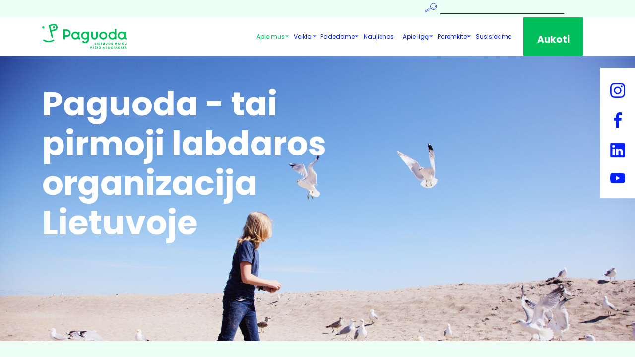

--- FILE ---
content_type: text/html; charset=UTF-8
request_url: https://www.paguoda.lt/apie-mus/
body_size: 89182
content:
<!DOCTYPE html>
<html lang="lt-LT">
<head>
    <meta charset="UTF-8">
    <meta name="viewport" content="width=device-width, initial-scale=1">
    <meta http-equiv="X-UA-Compatible" content="IE=edge">
    <link rel="profile" href="http://gmpg.org/xfn/11">
    <link rel="preconnect" href="https://fonts.gstatic.com">
<!--    <script src="http://ajax.googleapis.com/ajax/libs/jquery/1.7.1/jquery.min.js" type="text/javascript"></script>-->
    <link href="https://fonts.googleapis.com/css2?family=Poppins:wght@100;200;300;400;500;600;700;800;900&display=swap" rel="stylesheet">

   <!-- CSS AND JS LINKING -->

    <link rel="stylesheet" href="https://cdn.jsdelivr.net/npm/swiper@11/swiper-bundle.min.css"/>
    <script src="https://cdn.jsdelivr.net/npm/swiper@11/swiper-bundle.min.js"></script>
	
    <meta name='robots' content='index, follow, max-image-preview:large, max-snippet:-1, max-video-preview:-1' />
	<style>img:is([sizes="auto" i], [sizes^="auto," i]) { contain-intrinsic-size: 3000px 1500px }</style>
	
	<!-- This site is optimized with the Yoast SEO plugin v26.8 - https://yoast.com/product/yoast-seo-wordpress/ -->
	<title>Apie mus | Paguoda</title>
	<link rel="canonical" href="https://www.paguoda.lt/apie-mus/" />
	<meta property="og:locale" content="lt_LT" />
	<meta property="og:type" content="article" />
	<meta property="og:title" content="Apie mus | Paguoda" />
	<meta property="og:url" content="https://www.paguoda.lt/apie-mus/" />
	<meta property="og:site_name" content="Paguoda" />
	<meta property="article:modified_time" content="2025-11-17T07:51:14+00:00" />
	<meta name="twitter:card" content="summary_large_image" />
	<meta name="twitter:label1" content="Est. reading time" />
	<meta name="twitter:data1" content="9 minutės" />
	<script type="application/ld+json" class="yoast-schema-graph">{"@context":"https://schema.org","@graph":[{"@type":"WebPage","@id":"https://www.paguoda.lt/apie-mus/","url":"https://www.paguoda.lt/apie-mus/","name":"Apie mus | Paguoda","isPartOf":{"@id":"https://www.paguoda.lt/#website"},"datePublished":"2020-11-30T08:30:15+00:00","dateModified":"2025-11-17T07:51:14+00:00","breadcrumb":{"@id":"https://www.paguoda.lt/apie-mus/#breadcrumb"},"inLanguage":"lt-LT","potentialAction":[{"@type":"ReadAction","target":["https://www.paguoda.lt/apie-mus/"]}]},{"@type":"BreadcrumbList","@id":"https://www.paguoda.lt/apie-mus/#breadcrumb","itemListElement":[{"@type":"ListItem","position":1,"name":"Home","item":"https://www.paguoda.lt/"},{"@type":"ListItem","position":2,"name":"Apie mus"}]},{"@type":"WebSite","@id":"https://www.paguoda.lt/#website","url":"https://www.paguoda.lt/","name":"Paguoda","description":"Lietuvos vaikų vėžio asociacija","potentialAction":[{"@type":"SearchAction","target":{"@type":"EntryPoint","urlTemplate":"https://www.paguoda.lt/?s={search_term_string}"},"query-input":{"@type":"PropertyValueSpecification","valueRequired":true,"valueName":"search_term_string"}}],"inLanguage":"lt-LT"}]}</script>
	<!-- / Yoast SEO plugin. -->


<link rel='dns-prefetch' href='//js.stripe.com' />
<link rel="alternate" type="application/rss+xml" title="Paguoda &raquo; Įrašų RSS srautas" href="https://www.paguoda.lt/feed/" />
<link rel="alternate" type="application/rss+xml" title="Paguoda &raquo; Komentarų RSS srautas" href="https://www.paguoda.lt/comments/feed/" />
<script type="text/javascript">
/* <![CDATA[ */
window._wpemojiSettings = {"baseUrl":"https:\/\/s.w.org\/images\/core\/emoji\/16.0.1\/72x72\/","ext":".png","svgUrl":"https:\/\/s.w.org\/images\/core\/emoji\/16.0.1\/svg\/","svgExt":".svg","source":{"concatemoji":"https:\/\/www.paguoda.lt\/wp-includes\/js\/wp-emoji-release.min.js?ver=6.8.3"}};
/*! This file is auto-generated */
!function(s,n){var o,i,e;function c(e){try{var t={supportTests:e,timestamp:(new Date).valueOf()};sessionStorage.setItem(o,JSON.stringify(t))}catch(e){}}function p(e,t,n){e.clearRect(0,0,e.canvas.width,e.canvas.height),e.fillText(t,0,0);var t=new Uint32Array(e.getImageData(0,0,e.canvas.width,e.canvas.height).data),a=(e.clearRect(0,0,e.canvas.width,e.canvas.height),e.fillText(n,0,0),new Uint32Array(e.getImageData(0,0,e.canvas.width,e.canvas.height).data));return t.every(function(e,t){return e===a[t]})}function u(e,t){e.clearRect(0,0,e.canvas.width,e.canvas.height),e.fillText(t,0,0);for(var n=e.getImageData(16,16,1,1),a=0;a<n.data.length;a++)if(0!==n.data[a])return!1;return!0}function f(e,t,n,a){switch(t){case"flag":return n(e,"\ud83c\udff3\ufe0f\u200d\u26a7\ufe0f","\ud83c\udff3\ufe0f\u200b\u26a7\ufe0f")?!1:!n(e,"\ud83c\udde8\ud83c\uddf6","\ud83c\udde8\u200b\ud83c\uddf6")&&!n(e,"\ud83c\udff4\udb40\udc67\udb40\udc62\udb40\udc65\udb40\udc6e\udb40\udc67\udb40\udc7f","\ud83c\udff4\u200b\udb40\udc67\u200b\udb40\udc62\u200b\udb40\udc65\u200b\udb40\udc6e\u200b\udb40\udc67\u200b\udb40\udc7f");case"emoji":return!a(e,"\ud83e\udedf")}return!1}function g(e,t,n,a){var r="undefined"!=typeof WorkerGlobalScope&&self instanceof WorkerGlobalScope?new OffscreenCanvas(300,150):s.createElement("canvas"),o=r.getContext("2d",{willReadFrequently:!0}),i=(o.textBaseline="top",o.font="600 32px Arial",{});return e.forEach(function(e){i[e]=t(o,e,n,a)}),i}function t(e){var t=s.createElement("script");t.src=e,t.defer=!0,s.head.appendChild(t)}"undefined"!=typeof Promise&&(o="wpEmojiSettingsSupports",i=["flag","emoji"],n.supports={everything:!0,everythingExceptFlag:!0},e=new Promise(function(e){s.addEventListener("DOMContentLoaded",e,{once:!0})}),new Promise(function(t){var n=function(){try{var e=JSON.parse(sessionStorage.getItem(o));if("object"==typeof e&&"number"==typeof e.timestamp&&(new Date).valueOf()<e.timestamp+604800&&"object"==typeof e.supportTests)return e.supportTests}catch(e){}return null}();if(!n){if("undefined"!=typeof Worker&&"undefined"!=typeof OffscreenCanvas&&"undefined"!=typeof URL&&URL.createObjectURL&&"undefined"!=typeof Blob)try{var e="postMessage("+g.toString()+"("+[JSON.stringify(i),f.toString(),p.toString(),u.toString()].join(",")+"));",a=new Blob([e],{type:"text/javascript"}),r=new Worker(URL.createObjectURL(a),{name:"wpTestEmojiSupports"});return void(r.onmessage=function(e){c(n=e.data),r.terminate(),t(n)})}catch(e){}c(n=g(i,f,p,u))}t(n)}).then(function(e){for(var t in e)n.supports[t]=e[t],n.supports.everything=n.supports.everything&&n.supports[t],"flag"!==t&&(n.supports.everythingExceptFlag=n.supports.everythingExceptFlag&&n.supports[t]);n.supports.everythingExceptFlag=n.supports.everythingExceptFlag&&!n.supports.flag,n.DOMReady=!1,n.readyCallback=function(){n.DOMReady=!0}}).then(function(){return e}).then(function(){var e;n.supports.everything||(n.readyCallback(),(e=n.source||{}).concatemoji?t(e.concatemoji):e.wpemoji&&e.twemoji&&(t(e.twemoji),t(e.wpemoji)))}))}((window,document),window._wpemojiSettings);
/* ]]> */
</script>
<style id='wp-emoji-styles-inline-css' type='text/css'>

	img.wp-smiley, img.emoji {
		display: inline !important;
		border: none !important;
		box-shadow: none !important;
		height: 1em !important;
		width: 1em !important;
		margin: 0 0.07em !important;
		vertical-align: -0.1em !important;
		background: none !important;
		padding: 0 !important;
	}
</style>
<link rel='stylesheet' id='wp-block-library-css' href='https://www.paguoda.lt/wp-includes/css/dist/block-library/style.min.css?ver=6.8.3' type='text/css' media='all' />
<style id='classic-theme-styles-inline-css' type='text/css'>
/*! This file is auto-generated */
.wp-block-button__link{color:#fff;background-color:#32373c;border-radius:9999px;box-shadow:none;text-decoration:none;padding:calc(.667em + 2px) calc(1.333em + 2px);font-size:1.125em}.wp-block-file__button{background:#32373c;color:#fff;text-decoration:none}
</style>
<style id='safe-svg-svg-icon-style-inline-css' type='text/css'>
.safe-svg-cover{text-align:center}.safe-svg-cover .safe-svg-inside{display:inline-block;max-width:100%}.safe-svg-cover svg{fill:currentColor;height:100%;max-height:100%;max-width:100%;width:100%}

</style>
<style id='global-styles-inline-css' type='text/css'>
:root{--wp--preset--aspect-ratio--square: 1;--wp--preset--aspect-ratio--4-3: 4/3;--wp--preset--aspect-ratio--3-4: 3/4;--wp--preset--aspect-ratio--3-2: 3/2;--wp--preset--aspect-ratio--2-3: 2/3;--wp--preset--aspect-ratio--16-9: 16/9;--wp--preset--aspect-ratio--9-16: 9/16;--wp--preset--color--black: #000000;--wp--preset--color--cyan-bluish-gray: #abb8c3;--wp--preset--color--white: #ffffff;--wp--preset--color--pale-pink: #f78da7;--wp--preset--color--vivid-red: #cf2e2e;--wp--preset--color--luminous-vivid-orange: #ff6900;--wp--preset--color--luminous-vivid-amber: #fcb900;--wp--preset--color--light-green-cyan: #7bdcb5;--wp--preset--color--vivid-green-cyan: #00d084;--wp--preset--color--pale-cyan-blue: #8ed1fc;--wp--preset--color--vivid-cyan-blue: #0693e3;--wp--preset--color--vivid-purple: #9b51e0;--wp--preset--gradient--vivid-cyan-blue-to-vivid-purple: linear-gradient(135deg,rgba(6,147,227,1) 0%,rgb(155,81,224) 100%);--wp--preset--gradient--light-green-cyan-to-vivid-green-cyan: linear-gradient(135deg,rgb(122,220,180) 0%,rgb(0,208,130) 100%);--wp--preset--gradient--luminous-vivid-amber-to-luminous-vivid-orange: linear-gradient(135deg,rgba(252,185,0,1) 0%,rgba(255,105,0,1) 100%);--wp--preset--gradient--luminous-vivid-orange-to-vivid-red: linear-gradient(135deg,rgba(255,105,0,1) 0%,rgb(207,46,46) 100%);--wp--preset--gradient--very-light-gray-to-cyan-bluish-gray: linear-gradient(135deg,rgb(238,238,238) 0%,rgb(169,184,195) 100%);--wp--preset--gradient--cool-to-warm-spectrum: linear-gradient(135deg,rgb(74,234,220) 0%,rgb(151,120,209) 20%,rgb(207,42,186) 40%,rgb(238,44,130) 60%,rgb(251,105,98) 80%,rgb(254,248,76) 100%);--wp--preset--gradient--blush-light-purple: linear-gradient(135deg,rgb(255,206,236) 0%,rgb(152,150,240) 100%);--wp--preset--gradient--blush-bordeaux: linear-gradient(135deg,rgb(254,205,165) 0%,rgb(254,45,45) 50%,rgb(107,0,62) 100%);--wp--preset--gradient--luminous-dusk: linear-gradient(135deg,rgb(255,203,112) 0%,rgb(199,81,192) 50%,rgb(65,88,208) 100%);--wp--preset--gradient--pale-ocean: linear-gradient(135deg,rgb(255,245,203) 0%,rgb(182,227,212) 50%,rgb(51,167,181) 100%);--wp--preset--gradient--electric-grass: linear-gradient(135deg,rgb(202,248,128) 0%,rgb(113,206,126) 100%);--wp--preset--gradient--midnight: linear-gradient(135deg,rgb(2,3,129) 0%,rgb(40,116,252) 100%);--wp--preset--font-size--small: 13px;--wp--preset--font-size--medium: 20px;--wp--preset--font-size--large: 36px;--wp--preset--font-size--x-large: 42px;--wp--preset--spacing--20: 0.44rem;--wp--preset--spacing--30: 0.67rem;--wp--preset--spacing--40: 1rem;--wp--preset--spacing--50: 1.5rem;--wp--preset--spacing--60: 2.25rem;--wp--preset--spacing--70: 3.38rem;--wp--preset--spacing--80: 5.06rem;--wp--preset--shadow--natural: 6px 6px 9px rgba(0, 0, 0, 0.2);--wp--preset--shadow--deep: 12px 12px 50px rgba(0, 0, 0, 0.4);--wp--preset--shadow--sharp: 6px 6px 0px rgba(0, 0, 0, 0.2);--wp--preset--shadow--outlined: 6px 6px 0px -3px rgba(255, 255, 255, 1), 6px 6px rgba(0, 0, 0, 1);--wp--preset--shadow--crisp: 6px 6px 0px rgba(0, 0, 0, 1);}:where(.is-layout-flex){gap: 0.5em;}:where(.is-layout-grid){gap: 0.5em;}body .is-layout-flex{display: flex;}.is-layout-flex{flex-wrap: wrap;align-items: center;}.is-layout-flex > :is(*, div){margin: 0;}body .is-layout-grid{display: grid;}.is-layout-grid > :is(*, div){margin: 0;}:where(.wp-block-columns.is-layout-flex){gap: 2em;}:where(.wp-block-columns.is-layout-grid){gap: 2em;}:where(.wp-block-post-template.is-layout-flex){gap: 1.25em;}:where(.wp-block-post-template.is-layout-grid){gap: 1.25em;}.has-black-color{color: var(--wp--preset--color--black) !important;}.has-cyan-bluish-gray-color{color: var(--wp--preset--color--cyan-bluish-gray) !important;}.has-white-color{color: var(--wp--preset--color--white) !important;}.has-pale-pink-color{color: var(--wp--preset--color--pale-pink) !important;}.has-vivid-red-color{color: var(--wp--preset--color--vivid-red) !important;}.has-luminous-vivid-orange-color{color: var(--wp--preset--color--luminous-vivid-orange) !important;}.has-luminous-vivid-amber-color{color: var(--wp--preset--color--luminous-vivid-amber) !important;}.has-light-green-cyan-color{color: var(--wp--preset--color--light-green-cyan) !important;}.has-vivid-green-cyan-color{color: var(--wp--preset--color--vivid-green-cyan) !important;}.has-pale-cyan-blue-color{color: var(--wp--preset--color--pale-cyan-blue) !important;}.has-vivid-cyan-blue-color{color: var(--wp--preset--color--vivid-cyan-blue) !important;}.has-vivid-purple-color{color: var(--wp--preset--color--vivid-purple) !important;}.has-black-background-color{background-color: var(--wp--preset--color--black) !important;}.has-cyan-bluish-gray-background-color{background-color: var(--wp--preset--color--cyan-bluish-gray) !important;}.has-white-background-color{background-color: var(--wp--preset--color--white) !important;}.has-pale-pink-background-color{background-color: var(--wp--preset--color--pale-pink) !important;}.has-vivid-red-background-color{background-color: var(--wp--preset--color--vivid-red) !important;}.has-luminous-vivid-orange-background-color{background-color: var(--wp--preset--color--luminous-vivid-orange) !important;}.has-luminous-vivid-amber-background-color{background-color: var(--wp--preset--color--luminous-vivid-amber) !important;}.has-light-green-cyan-background-color{background-color: var(--wp--preset--color--light-green-cyan) !important;}.has-vivid-green-cyan-background-color{background-color: var(--wp--preset--color--vivid-green-cyan) !important;}.has-pale-cyan-blue-background-color{background-color: var(--wp--preset--color--pale-cyan-blue) !important;}.has-vivid-cyan-blue-background-color{background-color: var(--wp--preset--color--vivid-cyan-blue) !important;}.has-vivid-purple-background-color{background-color: var(--wp--preset--color--vivid-purple) !important;}.has-black-border-color{border-color: var(--wp--preset--color--black) !important;}.has-cyan-bluish-gray-border-color{border-color: var(--wp--preset--color--cyan-bluish-gray) !important;}.has-white-border-color{border-color: var(--wp--preset--color--white) !important;}.has-pale-pink-border-color{border-color: var(--wp--preset--color--pale-pink) !important;}.has-vivid-red-border-color{border-color: var(--wp--preset--color--vivid-red) !important;}.has-luminous-vivid-orange-border-color{border-color: var(--wp--preset--color--luminous-vivid-orange) !important;}.has-luminous-vivid-amber-border-color{border-color: var(--wp--preset--color--luminous-vivid-amber) !important;}.has-light-green-cyan-border-color{border-color: var(--wp--preset--color--light-green-cyan) !important;}.has-vivid-green-cyan-border-color{border-color: var(--wp--preset--color--vivid-green-cyan) !important;}.has-pale-cyan-blue-border-color{border-color: var(--wp--preset--color--pale-cyan-blue) !important;}.has-vivid-cyan-blue-border-color{border-color: var(--wp--preset--color--vivid-cyan-blue) !important;}.has-vivid-purple-border-color{border-color: var(--wp--preset--color--vivid-purple) !important;}.has-vivid-cyan-blue-to-vivid-purple-gradient-background{background: var(--wp--preset--gradient--vivid-cyan-blue-to-vivid-purple) !important;}.has-light-green-cyan-to-vivid-green-cyan-gradient-background{background: var(--wp--preset--gradient--light-green-cyan-to-vivid-green-cyan) !important;}.has-luminous-vivid-amber-to-luminous-vivid-orange-gradient-background{background: var(--wp--preset--gradient--luminous-vivid-amber-to-luminous-vivid-orange) !important;}.has-luminous-vivid-orange-to-vivid-red-gradient-background{background: var(--wp--preset--gradient--luminous-vivid-orange-to-vivid-red) !important;}.has-very-light-gray-to-cyan-bluish-gray-gradient-background{background: var(--wp--preset--gradient--very-light-gray-to-cyan-bluish-gray) !important;}.has-cool-to-warm-spectrum-gradient-background{background: var(--wp--preset--gradient--cool-to-warm-spectrum) !important;}.has-blush-light-purple-gradient-background{background: var(--wp--preset--gradient--blush-light-purple) !important;}.has-blush-bordeaux-gradient-background{background: var(--wp--preset--gradient--blush-bordeaux) !important;}.has-luminous-dusk-gradient-background{background: var(--wp--preset--gradient--luminous-dusk) !important;}.has-pale-ocean-gradient-background{background: var(--wp--preset--gradient--pale-ocean) !important;}.has-electric-grass-gradient-background{background: var(--wp--preset--gradient--electric-grass) !important;}.has-midnight-gradient-background{background: var(--wp--preset--gradient--midnight) !important;}.has-small-font-size{font-size: var(--wp--preset--font-size--small) !important;}.has-medium-font-size{font-size: var(--wp--preset--font-size--medium) !important;}.has-large-font-size{font-size: var(--wp--preset--font-size--large) !important;}.has-x-large-font-size{font-size: var(--wp--preset--font-size--x-large) !important;}
:where(.wp-block-post-template.is-layout-flex){gap: 1.25em;}:where(.wp-block-post-template.is-layout-grid){gap: 1.25em;}
:where(.wp-block-columns.is-layout-flex){gap: 2em;}:where(.wp-block-columns.is-layout-grid){gap: 2em;}
:root :where(.wp-block-pullquote){font-size: 1.5em;line-height: 1.6;}
</style>
<link rel='stylesheet' id='contact-form-7-css' href='https://www.paguoda.lt/wp-content/plugins/contact-form-7/includes/css/styles.css?ver=6.1.4' type='text/css' media='all' />
<link rel='stylesheet' id='wpedon-css' href='https://www.paguoda.lt/wp-content/plugins/easy-paypal-donation/assets/css/wpedon.css?ver=1.5.3' type='text/css' media='all' />
<link rel='stylesheet' id='theme-style-css' href='https://www.paguoda.lt/wp-content/themes/paguoda/paguoda.css?ver=1766408874' type='text/css' media='all' />
<link rel='stylesheet' id='paguoda-bootstrap-css-css' href='https://www.paguoda.lt/wp-content/themes/paguoda/inc/assets/css/bootstrap.min.css?ver=6.8.3' type='text/css' media='all' />
<link rel='stylesheet' id='paguoda-fontawesome-cdn-css' href='https://www.paguoda.lt/wp-content/themes/paguoda/inc/assets/css/fontawesome.min.css?ver=6.8.3' type='text/css' media='all' />
<link rel='stylesheet' id='paguoda-style-css' href='https://www.paguoda.lt/wp-content/themes/paguoda/style.css?ver=6.8.3' type='text/css' media='all' />
<link rel='stylesheet' id='js_composer_front-css' href='https://www.paguoda.lt/wp-content/plugins/js_composer/assets/css/js_composer.min.css?ver=8.7.2' type='text/css' media='all' />
<script type="text/javascript" src="https://www.paguoda.lt/wp-includes/js/jquery/jquery.min.js?ver=3.7.1" id="jquery-core-js"></script>
<script type="text/javascript" src="https://www.paguoda.lt/wp-includes/js/jquery/jquery-migrate.min.js?ver=3.4.1" id="jquery-migrate-js"></script>
<!--[if lt IE 9]>
<script type="text/javascript" src="https://www.paguoda.lt/wp-content/themes/paguoda/inc/assets/js/html5.js?ver=3.7.0" id="html5hiv-js"></script>
<![endif]-->
<script></script><link rel="https://api.w.org/" href="https://www.paguoda.lt/wp-json/" /><link rel="alternate" title="JSON" type="application/json" href="https://www.paguoda.lt/wp-json/wp/v2/pages/192" /><link rel="EditURI" type="application/rsd+xml" title="RSD" href="https://www.paguoda.lt/xmlrpc.php?rsd" />
<meta name="generator" content="WordPress 6.8.3" />
<link rel='shortlink' href='https://www.paguoda.lt/?p=192' />
<link rel="alternate" title="oEmbed (JSON)" type="application/json+oembed" href="https://www.paguoda.lt/wp-json/oembed/1.0/embed?url=https%3A%2F%2Fwww.paguoda.lt%2Fapie-mus%2F" />
<link rel="alternate" title="oEmbed (XML)" type="text/xml+oembed" href="https://www.paguoda.lt/wp-json/oembed/1.0/embed?url=https%3A%2F%2Fwww.paguoda.lt%2Fapie-mus%2F&#038;format=xml" />
<link rel="pingback" href="https://www.paguoda.lt/xmlrpc.php">    <style type="text/css">
        #page-sub-header { background: #fff; }
    </style>
    <style type="text/css">.recentcomments a{display:inline !important;padding:0 !important;margin:0 !important;}</style><meta name="generator" content="Powered by WPBakery Page Builder - drag and drop page builder for WordPress."/>
<link rel="icon" href="https://www.paguoda.lt/wp-content/uploads/2021/01/Paguoda-favicon.png" sizes="32x32" />
<link rel="icon" href="https://www.paguoda.lt/wp-content/uploads/2021/01/Paguoda-favicon.png" sizes="192x192" />
<link rel="apple-touch-icon" href="https://www.paguoda.lt/wp-content/uploads/2021/01/Paguoda-favicon.png" />
<meta name="msapplication-TileImage" content="https://www.paguoda.lt/wp-content/uploads/2021/01/Paguoda-favicon.png" />
<style type="text/css" data-type="vc_shortcodes-custom-css">.vc_custom_1606728756443{background-color: #edfff6 !important;}.vc_custom_1606730466371{padding-top: 200px !important;padding-bottom: 100px !important;background: #00be5a url(https://www.paguoda.lt/wp-content/uploads/2020/11/Mask-Group-1.svg?id=217) !important;background-position: 0 0 !important;background-repeat: no-repeat !important;}.vc_custom_1606731074820{padding-top: 100px !important;padding-bottom: 100px !important;background-color: #fcf7c5 !important;background-position: 0 0 !important;background-repeat: no-repeat !important;}.vc_custom_1606801641619{padding-bottom: 200px !important;background-color: #edfff6 !important;}.vc_custom_1606805755322{padding-top: 20px !important;padding-bottom: 150px !important;background-color: #e6edff !important;}.vc_custom_1606985489601{padding-top: 55px !important;padding-bottom: 60px !important;background-color: #edfff6 !important;}.vc_custom_1676970587975{padding-top: 200px !important;padding-bottom: 100px !important;background-color: #e4edff !important;background-position: 0 0 !important;background-repeat: no-repeat !important;}.vc_custom_1621915265226{margin-bottom: 25px !important;padding-right: 100px !important;padding-left: 100px !important;}.vc_custom_1607086278673{margin-bottom: 30px !important;padding-right: 100px !important;padding-left: 100px !important;}.vc_custom_1675714862789{margin-bottom: 30px !important;padding-right: 100px !important;padding-left: 100px !important;}.vc_custom_1606727494300{margin-bottom: 60px !important;}.vc_custom_1609310272710{margin-right: 100px !important;margin-left: 100px !important;}.vc_custom_1610107175184{padding-left: 0px !important;}.vc_custom_1611748018920{margin-bottom: 0px !important;}.vc_custom_1621915506232{margin-bottom: 60px !important;}.vc_custom_1610356042672{margin-left: -3.6em !important;}.vc_custom_1606800560147{margin-bottom: 113px !important;}.vc_custom_1622007443579{margin-bottom: 25px !important;padding-right: 100px !important;padding-left: 100px !important;}.vc_custom_1607086398538{margin-bottom: 25px !important;padding-right: 100px !important;padding-left: 100px !important;}.vc_custom_1606731622516{padding-top: 0px !important;}.vc_custom_1606731597920{padding-top: 0px !important;padding-right: 100px !important;padding-left: 100px !important;}.vc_custom_1606731569394{margin-bottom: 0px !important;}.vc_custom_1606731181639{margin-bottom: 25px !important;}.vc_custom_1607086413986{margin-bottom: 0px !important;}.vc_custom_1606800641669{padding-top: 60px !important;}.vc_custom_1606801362025{margin-top: 20px !important;padding-right: 100px !important;padding-left: 100px !important;}.vc_custom_1606801280144{margin-top: 12em !important;}.vc_custom_1607086427269{margin-bottom: 25px !important;}.vc_custom_1606805746848{padding-bottom: 1em !important;}.vc_custom_1606805632365{margin-bottom: 14em !important;}.vc_custom_1606805227816{margin-bottom: 15em !important;}.vc_custom_1606805265761{margin-bottom: 11.5em !important;}.vc_custom_1609323806744{margin-bottom: -8px !important;}.vc_custom_1607086441739{margin-top: 2em !important;margin-bottom: 3em !important;}.vc_custom_1606815058610{margin-bottom: 6em !important;}.vc_custom_1607086470756{margin-bottom: 6em !important;}.vc_custom_1606985499081{margin-top: 50px !important;}.vc_custom_1607086810410{margin-bottom: 80px !important;}.vc_custom_1607086901907{margin-bottom: 25px !important;padding-left: 100px !important;}.vc_custom_1676970327992{padding-top: 75px !important;padding-bottom: 75px !important;}.vc_custom_1676971505196{padding-top: 0px !important;padding-bottom: 0px !important;}.vc_custom_1676970378602{padding-bottom: 75px !important;}.vc_custom_1676971271719{padding-bottom: 50px !important;}.vc_custom_1676970273826{margin-bottom: 25px !important;padding-right: 100px !important;}.vc_custom_1676970277700{margin-bottom: 25px !important;padding-right: 100px !important;}.vc_custom_1676971100851{margin-bottom: 25px !important;}.vc_custom_1676970316462{margin-bottom: 25px !important;padding-right: 100px !important;}.vc_custom_1676970319967{margin-bottom: 25px !important;padding-right: 100px !important;}.vc_custom_1676971168685{margin-bottom: 25px !important;}.vc_custom_1676971172633{margin-bottom: 25px !important;}.vc_custom_1676970710735{margin-bottom: 25px !important;padding-right: 100px !important;}.vc_custom_1676970714579{margin-bottom: 25px !important;padding-right: 100px !important;}.vc_custom_1676971201650{margin-bottom: 25px !important;}.vc_custom_1676971206552{margin-bottom: 25px !important;}.vc_custom_1676970718449{margin-bottom: 25px !important;padding-right: 100px !important;}.vc_custom_1676970721771{margin-bottom: 25px !important;padding-right: 100px !important;}.vc_custom_1676971236163{margin-bottom: 25px !important;}.vc_custom_1676971239835{margin-bottom: 25px !important;}</style><noscript><style> .wpb_animate_when_almost_visible { opacity: 1; }</style></noscript></head>

<body class="wp-singular page-template page-template-page-default-slide page-template-page-default-slide-php page page-id-192 wp-theme-paguoda group-blog wpb-js-composer js-comp-ver-8.7.2 vc_responsive">


<div id="page" class="site">
	<a class="skip-link screen-reader-text" href="#content">Skip to content</a>
        <div class="top-bar">
        <div class="container">
            <form action="/" method="get">
                <input type="image" alt="Search" src="/wp-content/uploads/2020/11/Search-icon.svg" />
                <input type="text" name="s" id="search" value="" />

            </form>
        </div>

    </div>
	<header id="masthead" class="site-header navbar-static-top navbar-light" role="banner">
        <div class="container">

            <nav class="navbar navbar-expand-xl p-0">
                <div class="navbar-brand">
                                            <a href="https://www.paguoda.lt/">
                            <img src="https://www.paguoda.lt/wp-content/uploads/2021/05/Lietuvos-vaiku-vezio-asociacija-–-Paguoda.svg" alt="Paguoda">
                        </a>
                    
                </div>
                <a href="/finansine-parama/" class="header-aukoti">Aukoti</a>
                <button class="navbar-toggler" type="button" data-toggle="collapse" data-target="#main-nav" aria-controls="" aria-expanded="false" aria-label="Toggle navigation">
                    <span class="navbar-toggler-icon"></span>
                </button>



                <div id="main-nav" class="collapse navbar-collapse justify-content-end"><ul id="menu-pagrindinis-meniu" class="navbar-nav"><li itemscope="itemscope" itemtype="https://www.schema.org/SiteNavigationElement" id="menu-item-278" class="menu-item menu-item-type-post_type menu-item-object-page current-menu-item page_item page-item-192 current_page_item menu-item-has-children dropdown active menu-item-278 nav-item"><a title="Apie mus" href="https://www.paguoda.lt/apie-mus/" aria-haspopup="true" aria-expanded="false" class="dropdown-toggle nav-link" id="menu-item-dropdown-278" aria-current="page">Apie mus</a>
<ul class="dropdown-menu" aria-labelledby="menu-item-dropdown-278" role="menu">
	<li itemscope="itemscope" itemtype="https://www.schema.org/SiteNavigationElement" id="menu-item-1083" class="menu-item menu-item-type-post_type menu-item-object-page menu-item-1083 nav-item"><a title="Ataskaitos" href="https://www.paguoda.lt/ataskaitos/" class="dropdown-item">Ataskaitos</a></li>
	<li itemscope="itemscope" itemtype="https://www.schema.org/SiteNavigationElement" id="menu-item-1161" class="menu-item menu-item-type-post_type menu-item-object-page menu-item-1161 nav-item"><a title="Rėmėjai" href="https://www.paguoda.lt/remejai/" class="dropdown-item">Rėmėjai</a></li>
	<li itemscope="itemscope" itemtype="https://www.schema.org/SiteNavigationElement" id="menu-item-2985" class="menu-item menu-item-type-post_type menu-item-object-page menu-item-2985 nav-item"><a title="Valdyba" href="https://www.paguoda.lt/valdyba/" class="dropdown-item">Valdyba</a></li>
</ul>
</li>
<li itemscope="itemscope" itemtype="https://www.schema.org/SiteNavigationElement" id="menu-item-403" class="menu-item menu-item-type-post_type menu-item-object-page menu-item-has-children dropdown menu-item-403 nav-item"><a title="Veikla" href="https://www.paguoda.lt/veikla/" aria-haspopup="true" aria-expanded="false" class="dropdown-toggle nav-link" id="menu-item-dropdown-403">Veikla</a>
<ul class="dropdown-menu" aria-labelledby="menu-item-dropdown-403" role="menu">
	<li itemscope="itemscope" itemtype="https://www.schema.org/SiteNavigationElement" id="menu-item-921" class="menu-item menu-item-type-post_type menu-item-object-page menu-item-921 nav-item"><a title="Pagrindinė veikla" href="https://www.paguoda.lt/veikla/" class="dropdown-item">Pagrindinė veikla</a></li>
	<li itemscope="itemscope" itemtype="https://www.schema.org/SiteNavigationElement" id="menu-item-924" class="menu-item menu-item-type-custom menu-item-object-custom menu-item-924 nav-item"><a title="Tarptautinė veikla" href="https://www.paguoda.lt/veikla/#tarptautine-veikla" class="dropdown-item">Tarptautinė veikla</a></li>
	<li itemscope="itemscope" itemtype="https://www.schema.org/SiteNavigationElement" id="menu-item-985" class="menu-item menu-item-type-post_type menu-item-object-page menu-item-985 nav-item"><a title="Projektinė veikla" href="https://www.paguoda.lt/projektine-veikla/" class="dropdown-item">Projektinė veikla</a></li>
	<li itemscope="itemscope" itemtype="https://www.schema.org/SiteNavigationElement" id="menu-item-1001" class="menu-item menu-item-type-post_type menu-item-object-page menu-item-1001 nav-item"><a title="Edukacinė veikla" href="https://www.paguoda.lt/edukacine-veikla/" class="dropdown-item">Edukacinė veikla</a></li>
	<li itemscope="itemscope" itemtype="https://www.schema.org/SiteNavigationElement" id="menu-item-584" class="menu-item menu-item-type-post_type menu-item-object-page menu-item-584 nav-item"><a title="Įstatyminė bazė" href="https://www.paguoda.lt/istatymine-baze/" class="dropdown-item">Įstatyminė bazė</a></li>
</ul>
</li>
<li itemscope="itemscope" itemtype="https://www.schema.org/SiteNavigationElement" id="menu-item-1515" class="menu-item menu-item-type-post_type menu-item-object-page menu-item-has-children dropdown menu-item-1515 nav-item"><a title="Padedame" href="https://www.paguoda.lt/padedame/" aria-haspopup="true" aria-expanded="false" class="dropdown-toggle nav-link" id="menu-item-dropdown-1515">Padedame</a>
<ul class="dropdown-menu" aria-labelledby="menu-item-dropdown-1515" role="menu">
	<li itemscope="itemscope" itemtype="https://www.schema.org/SiteNavigationElement" id="menu-item-1544" class="menu-item menu-item-type-post_type menu-item-object-page menu-item-1544 nav-item"><a title="Vienkartinė parama" href="https://www.paguoda.lt/teikiame-vienkartine-parama/" class="dropdown-item">Vienkartinė parama</a></li>
	<li itemscope="itemscope" itemtype="https://www.schema.org/SiteNavigationElement" id="menu-item-1543" class="menu-item menu-item-type-post_type menu-item-object-page menu-item-1543 nav-item"><a title="Tikslinė parama" href="https://www.paguoda.lt/tiksline-parama/" class="dropdown-item">Tikslinė parama</a></li>
</ul>
</li>
<li itemscope="itemscope" itemtype="https://www.schema.org/SiteNavigationElement" id="menu-item-919" class="menu-item menu-item-type-post_type menu-item-object-page menu-item-919 nav-item"><a title="Naujienos" href="https://www.paguoda.lt/naujienos/" class="nav-link">Naujienos</a></li>
<li itemscope="itemscope" itemtype="https://www.schema.org/SiteNavigationElement" id="menu-item-2112" class="menu-item menu-item-type-custom menu-item-object-custom menu-item-has-children dropdown menu-item-2112 nav-item"><a title="Apie ligą" href="https://www.paguoda.lt/apie-liga/" aria-haspopup="true" aria-expanded="false" class="dropdown-toggle nav-link" id="menu-item-dropdown-2112">Apie ligą</a>
<ul class="dropdown-menu" aria-labelledby="menu-item-dropdown-2112" role="menu">
	<li itemscope="itemscope" itemtype="https://www.schema.org/SiteNavigationElement" id="menu-item-2123" class="menu-item menu-item-type-post_type menu-item-object-page menu-item-2123 nav-item"><a title="Hemoblastozės Kraujo ligos" href="https://www.paguoda.lt/hemoblastozes-kraujo-ligos/" class="dropdown-item">Hemoblastozės Kraujo ligos</a></li>
	<li itemscope="itemscope" itemtype="https://www.schema.org/SiteNavigationElement" id="menu-item-2125" class="menu-item menu-item-type-post_type menu-item-object-page menu-item-2125 nav-item"><a title="Piktybiniai navikai" href="https://www.paguoda.lt/piktybiniai-navikai/" class="dropdown-item">Piktybiniai navikai</a></li>
	<li itemscope="itemscope" itemtype="https://www.schema.org/SiteNavigationElement" id="menu-item-2126" class="menu-item menu-item-type-post_type menu-item-object-page menu-item-2126 nav-item"><a title="Straipsniai apie ligą" href="https://www.paguoda.lt/straipsniai-apie-liga/" class="dropdown-item">Straipsniai apie ligą</a></li>
	<li itemscope="itemscope" itemtype="https://www.schema.org/SiteNavigationElement" id="menu-item-2396" class="menu-item menu-item-type-post_type menu-item-object-page menu-item-2396 nav-item"><a title="Leidiniai" href="https://www.paguoda.lt/leidiniai/" class="dropdown-item">Leidiniai</a></li>
</ul>
</li>
<li itemscope="itemscope" itemtype="https://www.schema.org/SiteNavigationElement" id="menu-item-16" class="menu-item menu-item-type-custom menu-item-object-custom menu-item-has-children dropdown menu-item-16 nav-item"><a title="Paremkite" href="/finansine-parama/" aria-haspopup="true" aria-expanded="false" class="dropdown-toggle nav-link" id="menu-item-dropdown-16">Paremkite</a>
<ul class="dropdown-menu" aria-labelledby="menu-item-dropdown-16" role="menu">
	<li itemscope="itemscope" itemtype="https://www.schema.org/SiteNavigationElement" id="menu-item-769" class="menu-item menu-item-type-post_type menu-item-object-page menu-item-769 nav-item"><a title="Finansinė parama" href="https://www.paguoda.lt/finansine-parama/" class="dropdown-item">Finansinė parama</a></li>
	<li itemscope="itemscope" itemtype="https://www.schema.org/SiteNavigationElement" id="menu-item-768" class="menu-item menu-item-type-post_type menu-item-object-page menu-item-768 nav-item"><a title="Kiti rėmimo būdai" href="https://www.paguoda.lt/kiti-remimo-budai/" class="dropdown-item">Kiti rėmimo būdai</a></li>
</ul>
</li>
<li itemscope="itemscope" itemtype="https://www.schema.org/SiteNavigationElement" id="menu-item-1147" class="menu-item menu-item-type-post_type menu-item-object-page menu-item-1147 nav-item"><a title="Susisiekime" href="https://www.paguoda.lt/susisiekime/" class="nav-link">Susisiekime</a></li>
<li itemscope="itemscope" itemtype="https://www.schema.org/SiteNavigationElement" id="menu-item-19" class="aukoti menu-item menu-item-type-custom menu-item-object-custom menu-item-19 nav-item"><a title="Aukoti" href="/finansine-parama/" class="nav-link">Aukoti</a></li>
</ul></div>               <!--  <div class="auka"><span>1490</span><br>Auka 3 eur</div> -->
            </nav>


        </div>

	</header><!-- #masthead -->
    	<div id="content" class="site-content">
        <div class="hide-sm social-sticky">
            <a href="https://www.instagram.com/asociacija_paguoda/" target="_blank"> <img src="/wp-content/uploads/2020/11/Instagram-White.svg"></a>
            <!--<a href="#"><img src="/wp-content/uploads/2020/11/Twitter-White.svg"></a>-->
            <a href="https://www.facebook.com/paguoda.lt/" target="_blank"><img src="/wp-content/uploads/2020/11/Facebook-White.svg"></a>
            <a href="https://www.linkedin.com/company/paguoda/"><img src="/wp-content/uploads/2020/11/Group-72.svg"></a>
            <a href="https://www.youtube.com/@lietuvosvaikuvezioasociaci4738" target="_blank"><img src="/wp-content/uploads/2020/11/Group-74.svg"></a>
        </div>

                        
    <!-- Section Hero -->
    <section class="hero" >
                    <div class="hero__slider swiper">
                <div class="swiper-wrapper">
                                            <div class="hero__slide swiper-slide">
                                <picture class="hero__image">
                                                                                                                <img src="https://www.paguoda.lt/wp-content/uploads/2020/11/Paguoda-buti-kartu-1.jpg"
                                             alt="Paguoda būti kartu">
                                                                    </picture>

                                                                    <div class="container">
                                                                                <div class="hero__txt" style="color: #ffffff;">
                                            Paguoda - tai pirmoji labdaros organizacija Lietuvoje                                        </div>
                                    </div>
                                                         
                        </div>
                                    </div>
                <!-- Pagination bullets -->
                <div class="hero__pagination swiper-pagination"></div>
            </div>
            </section>

    <div class="container">
        <div class="row">

            <section id="primary" class="content-area col-sm-12 col-lg-12">
                <div id="main" class="site-main" role="main">

                    
<article id="post-192" class="post-192 page type-page status-publish hentry">
	
	<div class="entry-content">
		<div class="wpb-content-wrapper"><div id="apie-mus" data-vc-full-width="true" data-vc-full-width-temp="true" data-vc-full-width-init="false" class="vc_row wpb_row vc_row-fluid vc_custom_1606728756443 vc_row-has-fill"><div class="wpb_column vc_column_container vc_col-sm-12"><div class="vc_column-inner"><div class="wpb_wrapper">
	<div id="path-letter" class="wpb_single_image wpb_content_element vc_align_left wpb_content_element">
		
		<figure class="wpb_wrapper vc_figure">
			<div class="vc_single_image-wrapper   vc_box_border_grey"><img decoding="async" width="142" height="90" src="https://www.paguoda.lt/wp-content/uploads/2020/11/paguoda-p-letter.svg" class="vc_single_image-img attachment-full" alt="" title="paguoda-p-letter" /></div>
		</figure>
	</div>

	<div class="wpb_text_column wpb_content_element vc_custom_1621915265226 section-title" >
		<div class="wpb_wrapper">
			<h1>Apie mus</h1>

		</div>
	</div>

	<div class="wpb_text_column wpb_content_element vc_custom_1607086278673 subtitle-big-text" >
		<div class="wpb_wrapper">
			<p>„Paguoda“ &#8211; pirmoji labdaros organizacija Lietuvoje, pradėjusi veiklą<br />
1993 m.<br />
Mūsų organizacija vienija onkologinėmis ir hematologinėmis ligomis<br />
sergančių vaikų tėvus, globėjus, medicinos darbuotojus ir visus<br />
norinčius padėti kovoti su liga ir jos pasekmėmis.</p>

		</div>
	</div>

	<div class="wpb_text_column wpb_content_element vc_custom_1675714862789 body-dark-text" >
		<div class="wpb_wrapper">
			<p>Organizacijos įkūrėjai yra profesorė Lina Ragelienė ir onkologinio skyriaus pradininkas Aleksandras Savinas.<br />
Vaikų ligoninės ir hematologinio skyriaus vadovų iniciatyvai pritarė Vokietijoje sukurtos organizacijos sergantiems Lietuvos vaikams remti „Kinderhilfe für Litauen“ vadovai Regina ir Gerhardas Fedeler‘iai, su kuriais „Paguoda“ surengė didelius labdaros koncertus Vilniuje, Lietuvos nacionalinėje filharmonijoje, ir Berlyne. Taip buvo įkurta „Paguoda“, kurios pirmąja asociacijos vadove tapo sėkmingai pasveikusios mažosios pacientės mama Marija Chmieliauskienė.</p>

		</div>
	</div>

	<div  class="wpb_single_image wpb_content_element vc_align_left wpb_content_element vc_custom_1606727494300">
		
		<figure class="wpb_wrapper vc_figure">
			<div class="vc_single_image-wrapper   vc_box_border_grey"><img decoding="async" width="1440" height="19" src="https://www.paguoda.lt/wp-content/uploads/2020/11/grey-line.svg" class="vc_single_image-img attachment-full" alt="" title="grey-line" /></div>
		</figure>
	</div>
<div class="vc_row wpb_row vc_inner vc_row-fluid vc_custom_1609310272710 vc_row-o-equal-height vc_row-o-content-top vc_row-flex"><div class="wpb_column vc_column_container vc_col-sm-6"><div class="vc_column-inner vc_custom_1610107175184"><div class="wpb_wrapper">
	<div  class="wpb_single_image wpb_content_element vc_align_left wpb_content_element wpb_animate_when_almost_visible wpb_bottom-to-top bottom-to-top vc_custom_1611748018920">
		
		<figure class="wpb_wrapper vc_figure">
			<div class="vc_single_image-wrapper   vc_box_border_grey"><img fetchpriority="high" decoding="async" width="560" height="776" src="https://www.paguoda.lt/wp-content/uploads/2020/11/Psichologine-pagalba-tevams..png" class="vc_single_image-img attachment-full" alt="Psichologinė pagalba tėvams" title="Psichologinė pagalba tėvams." srcset="https://www.paguoda.lt/wp-content/uploads/2020/11/Psichologine-pagalba-tevams..png 560w, https://www.paguoda.lt/wp-content/uploads/2020/11/Psichologine-pagalba-tevams.-216x300.png 216w" sizes="(max-width: 560px) 100vw, 560px" /></div>
		</figure>
	</div>
</div></div></div><div class="wpb_column vc_column_container vc_col-sm-6"><div class="vc_column-inner"><div class="wpb_wrapper">
	<div class="wpb_text_column wpb_content_element vc_custom_1621915506232 imgside-big-text" >
		<div class="wpb_wrapper">
			<h3>Pirminis asociacijos įkūrimo tikslas &#8211; psichologinė pagalba tėvams.</h3>

		</div>
	</div>

	<div class="wpb_text_column wpb_content_element body-dark-text" >
		<div class="wpb_wrapper">
			<p>Siekdama padėti vaikams ir jų tėvams, „Paguoda“ įrengė psichologo kabinetą, žaidimų kambarį, nemokamą pagalbos liniją, išleido pirmąsias knygeles: „Jeigu Jūsų vaikas serga leukemija“, „Tu ne vienišas“, „Kaulų čiulpų transplantacija“.</p>

		</div>
	</div>

	<div class="wpb_text_column wpb_content_element body-dark-text" >
		<div class="wpb_wrapper">
			<p>Per pastaruosius metus išsiplėtė asociacijos veikla. Aktyviai dalyvaujame kuriant ir keičiant įstatymus, atstovaujame pacientus įvairiose valstybinėse institucijose, didelį dėmesį skiriame švietėjiškai visuomenės veiklai. Reikšmingiausias pasiekimas &#8211; tai suburta sergančiųjų ir pasveikusių vaikų, jų brolių ir sesių, tėvelių bendruomenė, kuri kiekvienais metais susitinka „Tarptautinės vėžiu sergančių vaikų dienos“ minėjimo proga. Šie susitikimai yra patys svarbiausi: papasakotas sėkmės istorijas ne visada perskaitysi knygoje. Tai tikra patirtis, kuria susitikusios šeimos dalijasi.</p>

		</div>
	</div>
</div></div></div></div><div class="vc_row wpb_row vc_inner vc_row-fluid"><div class="wpb_column vc_column_container vc_col-sm-6"><div class="vc_column-inner"><div class="wpb_wrapper"></div></div></div><div class="wpb_column vc_column_container vc_col-sm-6"><div class="vc_column-inner vc_custom_1610356042672"><div class="wpb_wrapper">
	<div  class="wpb_single_image wpb_content_element vc_align_left wpb_content_element vc_custom_1606800560147">
		
		<figure class="wpb_wrapper vc_figure">
			<div class="vc_single_image-wrapper   vc_box_border_grey"><img loading="lazy" decoding="async" width="268" height="79" src="https://www.paguoda.lt/wp-content/uploads/2020/11/Rectangle-949.svg" class="vc_single_image-img attachment-full" alt="" title="Rectangle 949" /></div>
		</figure>
	</div>
</div></div></div></div></div></div></div></div><div class="vc_row-full-width vc_clearfix"></div><div id="tikslas" data-vc-full-width="true" data-vc-full-width-temp="true" data-vc-full-width-init="false" class="vc_row wpb_row vc_row-fluid vc_custom_1606730466371 vc_row-has-fill"><div class="wpb_column vc_column_container vc_col-sm-12"><div class="vc_column-inner"><div class="wpb_wrapper">
	<div class="wpb_text_column wpb_content_element vc_custom_1622007443579 section-title white" >
		<div class="wpb_wrapper">
			<h2>Tikslas</h2>

		</div>
	</div>
<div class="vc_row wpb_row vc_inner vc_row-fluid"><div class="wpb_column vc_column_container vc_col-sm-8"><div class="vc_column-inner"><div class="wpb_wrapper">
	<div class="wpb_text_column wpb_content_element vc_custom_1607086398538 small-title white" >
		<div class="wpb_wrapper">
			<p>Asociacijos tikslas yra teikti psichologinę ir materialinę paramą sergantiems vaikams ir jų artimiesiems, prisidėti prie šeimos gydymo išlaidų.</p>

		</div>
	</div>
</div></div></div><div class="wpb_column vc_column_container vc_col-sm-4"><div class="vc_column-inner"><div class="wpb_wrapper"></div></div></div></div></div></div></div></div><div class="vc_row-full-width vc_clearfix"></div><div id="vizija" data-vc-full-width="true" data-vc-full-width-temp="true" data-vc-full-width-init="false" class="vc_row wpb_row vc_row-fluid vc_custom_1606731074820 vc_row-has-fill"><div class="wpb_column vc_column_container vc_col-sm-12"><div class="vc_column-inner vc_custom_1606731622516"><div class="wpb_wrapper"><div class="vc_row wpb_row vc_inner vc_row-fluid vc_custom_1606731597920 vc_row-o-equal-height vc_row-o-content-middle vc_row-flex"><div class="wpb_column vc_column_container vc_col-sm-6"><div class="vc_column-inner"><div class="wpb_wrapper">
	<div  class="wpb_single_image wpb_content_element vc_align_left wpb_content_element">
		
		<figure class="wpb_wrapper vc_figure">
			<div class="vc_single_image-wrapper   vc_box_border_grey"><img loading="lazy" decoding="async" width="217" height="260" src="https://www.paguoda.lt/wp-content/uploads/2020/11/paguoda-favicon.png" class="vc_single_image-img attachment-full" alt="" title="paguoda favicon" /></div>
		</figure>
	</div>

	<div class="wpb_text_column wpb_content_element vc_custom_1606731569394 slider-title" >
		<div class="wpb_wrapper">
			<p>Būti<br />
kartu</p>

		</div>
	</div>
</div></div></div><div class="wpb_column vc_column_container vc_col-sm-6"><div class="vc_column-inner"><div class="wpb_wrapper">
	<div class="wpb_text_column wpb_content_element vc_custom_1606731181639 section-title" >
		<div class="wpb_wrapper">
			<p style="text-align: right;">Vizija</p>

		</div>
	</div>

	<div class="wpb_text_column wpb_content_element vc_custom_1607086413986 small-title white" >
		<div class="wpb_wrapper">
			<p style="text-align: right;">„Paguodos“ vizija yra suburti Lietuvos vėžiu sergančius ir sirgusius, artimuosius, globėjus bei medicinos darbuotojus  į vieningą bendruomenę, kuri dalintųsi savo patirtimi ir padėtų sėkmingai integruotis į visuomenę.</p>

		</div>
	</div>
</div></div></div></div></div></div></div></div><div class="vc_row-full-width vc_clearfix"></div><div id="misija" data-vc-full-width="true" data-vc-full-width-temp="true" data-vc-full-width-init="false" class="vc_row wpb_row vc_row-fluid vc_custom_1606801641619 vc_row-has-fill"><div class="wpb_column vc_column_container vc_col-sm-12"><div class="vc_column-inner vc_custom_1606800641669"><div class="wpb_wrapper"><div class="vc_row wpb_row vc_inner vc_row-fluid"><div class="wpb_column vc_column_container vc_col-sm-6"><div class="vc_column-inner vc_custom_1606801280144"><div class="wpb_wrapper">
	<div  class="wpb_single_image wpb_content_element vc_align_left wpb_content_element wpb_animate_when_almost_visible wpb_fadeInUp fadeInUp">
		
		<figure class="wpb_wrapper vc_figure">
			<div class="vc_single_image-wrapper   vc_box_border_grey"><img loading="lazy" decoding="async" width="632" height="474" src="https://www.paguoda.lt/wp-content/uploads/2020/11/misija-paguoda.png" class="vc_single_image-img attachment-full" alt="" title="misija paguoda" srcset="https://www.paguoda.lt/wp-content/uploads/2020/11/misija-paguoda.png 632w, https://www.paguoda.lt/wp-content/uploads/2020/11/misija-paguoda-300x225.png 300w" sizes="auto, (max-width: 632px) 100vw, 632px" /></div>
		</figure>
	</div>
</div></div></div><div class="wpb_column vc_column_container vc_col-sm-6"><div class="vc_column-inner"><div class="wpb_wrapper">
	<div  class="wpb_single_image wpb_content_element vc_align_left wpb_content_element wpb_animate_when_almost_visible wpb_fadeInDown fadeInDown">
		
		<figure class="wpb_wrapper vc_figure">
			<div class="vc_single_image-wrapper   vc_box_border_grey"><img loading="lazy" decoding="async" width="621" height="555" src="https://www.paguoda.lt/wp-content/uploads/2020/11/Misija-paguoda-2.png" class="vc_single_image-img attachment-full" alt="" title="Misija paguoda 2" srcset="https://www.paguoda.lt/wp-content/uploads/2020/11/Misija-paguoda-2.png 621w, https://www.paguoda.lt/wp-content/uploads/2020/11/Misija-paguoda-2-300x268.png 300w" sizes="auto, (max-width: 621px) 100vw, 621px" /></div>
		</figure>
	</div>
</div></div></div></div><div class="vc_row wpb_row vc_inner vc_row-fluid misija-text vc_custom_1606801362025"><div class="wpb_column vc_column_container vc_col-sm-6"><div class="vc_column-inner"><div class="wpb_wrapper">
	<div class="wpb_text_column wpb_content_element section-title" >
		<div class="wpb_wrapper">
			<p style="text-align: left;">Misija</p>

		</div>
	</div>

	<div class="wpb_text_column wpb_content_element vc_custom_1607086427269 para-blue" >
		<div class="wpb_wrapper">
			<p style="text-align: left;">„Paguoda“ siekia išmintingai padėti šeimoms gydyti ir slaugyti vėžiu sergančius vaikus.</p>

		</div>
	</div>
</div></div></div><div class="wpb_column vc_column_container vc_col-sm-6"><div class="vc_column-inner"><div class="wpb_wrapper"></div></div></div></div>
	<div id="path-letter" class="wpb_single_image wpb_content_element vc_align_left wpb_content_element">
		
		<figure class="wpb_wrapper vc_figure">
			<div class="vc_single_image-wrapper   vc_box_border_grey"><img decoding="async" width="142" height="90" src="https://www.paguoda.lt/wp-content/uploads/2020/11/paguoda-p-letter.svg" class="vc_single_image-img attachment-full" alt="" title="paguoda-p-letter" /></div>
		</figure>
	</div>

	<div id="letter-dot" class="wpb_single_image wpb_content_element vc_align_left wpb_content_element">
		
		<figure class="wpb_wrapper vc_figure">
			<div class="vc_single_image-wrapper   vc_box_border_grey"><img loading="lazy" decoding="async" width="127" height="197" src="https://www.paguoda.lt/wp-content/uploads/2020/12/letter-with-dot.png" class="vc_single_image-img attachment-full" alt="" title="letter with dot" /></div>
		</figure>
	</div>

	<div id="round-line" class="wpb_single_image wpb_content_element vc_align_left wpb_content_element">
		
		<figure class="wpb_wrapper vc_figure">
			<div class="vc_single_image-wrapper   vc_box_border_grey"><img loading="lazy" decoding="async" width="62" height="97" src="https://www.paguoda.lt/wp-content/uploads/2020/11/Path-12.svg" class="vc_single_image-img attachment-full" alt="" title="Path -12" /></div>
		</figure>
	</div>

	<div id="circle" class="wpb_single_image wpb_content_element vc_align_left wpb_content_element">
		
		<figure class="wpb_wrapper vc_figure">
			<div class="vc_single_image-wrapper   vc_box_border_grey"><img loading="lazy" decoding="async" width="62" height="62" src="https://www.paguoda.lt/wp-content/uploads/2020/11/Path-9.png" class="vc_single_image-img attachment-full" alt="" title="Path -9" /></div>
		</figure>
	</div>

	<div id="green-dot" class="wpb_single_image wpb_content_element vc_align_left wpb_content_element">
		
		<figure class="wpb_wrapper vc_figure">
			<div class="vc_single_image-wrapper   vc_box_border_grey"><img loading="lazy" decoding="async" width="19" height="19" src="https://www.paguoda.lt/wp-content/uploads/2020/11/Path-59.svg" class="vc_single_image-img attachment-full" alt="" title="Path 59" /></div>
		</figure>
	</div>
</div></div></div></div><div class="vc_row-full-width vc_clearfix"></div><div id="istorija" data-vc-full-width="true" data-vc-full-width-temp="true" data-vc-full-width-init="false" class="vc_row wpb_row vc_row-fluid vc_custom_1606805755322 vc_row-has-fill"><div class="wpb_column vc_column_container vc_col-sm-12"><div class="vc_column-inner"><div class="wpb_wrapper">
	<div class="wpb_text_column wpb_content_element vc_custom_1606805746848 section-title" >
		<div class="wpb_wrapper">
			<p style="text-align: left;">Istorija</p>

		</div>
	</div>

	<div id="line-round-top" class="wpb_single_image wpb_content_element vc_align_left wpb_content_element">
		
		<figure class="wpb_wrapper vc_figure">
			<div class="vc_single_image-wrapper   vc_box_border_grey"><img loading="lazy" decoding="async" width="62" height="97" src="https://www.paguoda.lt/wp-content/uploads/2020/11/Path-12.svg" class="vc_single_image-img attachment-full" alt="" title="Path -12" /></div>
		</figure>
	</div>

	<div id="line-round-mid" class="wpb_single_image wpb_content_element vc_align_left wpb_content_element">
		
		<figure class="wpb_wrapper vc_figure">
			<div class="vc_single_image-wrapper   vc_box_border_grey"><img loading="lazy" decoding="async" width="62" height="97" src="https://www.paguoda.lt/wp-content/uploads/2020/11/Path-12.svg" class="vc_single_image-img attachment-full" alt="" title="Path -12" /></div>
		</figure>
	</div>
<div class="vc_row wpb_row vc_inner vc_row-fluid time-steps"><div class="wpb_column vc_column_container vc_col-sm-2"><div class="vc_column-inner"><div class="wpb_wrapper"></div></div></div><div class="steps-img wpb_column vc_column_container vc_col-sm-4"><div class="vc_column-inner"><div class="wpb_wrapper">
	<div  class="wpb_single_image wpb_content_element vc_align_left wpb_content_element vc_custom_1606805632365">
		<h2 class="wpb_heading wpb_singleimage_heading">1993 m.</h2>
		<figure class="wpb_wrapper vc_figure">
			<div class="vc_single_image-wrapper   vc_box_border_grey"><img loading="lazy" decoding="async" width="255" height="220" src="https://www.paguoda.lt/wp-content/uploads/2020/12/time-step.png" class="vc_single_image-img attachment-full" alt="" title="time-step" /></div>
		</figure>
	</div>

	<div  class="wpb_single_image wpb_content_element vc_align_left wpb_content_element">
		<h2 class="wpb_heading wpb_singleimage_heading">1999 m.</h2>
		<figure class="wpb_wrapper vc_figure">
			<div class="vc_single_image-wrapper   vc_box_border_grey"><img loading="lazy" decoding="async" width="255" height="220" src="https://www.paguoda.lt/wp-content/uploads/2020/12/time-step.png" class="vc_single_image-img attachment-full" alt="" title="time-step" /></div>
		</figure>
	</div>

	<div  class="wpb_single_image wpb_content_element vc_align_left wpb_content_element vc_custom_1606805227816">
		<h2 class="wpb_heading wpb_singleimage_heading">2010 m.</h2>
		<figure class="wpb_wrapper vc_figure">
			<div class="vc_single_image-wrapper   vc_box_border_grey"><img loading="lazy" decoding="async" width="255" height="220" src="https://www.paguoda.lt/wp-content/uploads/2020/12/time-step.png" class="vc_single_image-img attachment-full" alt="" title="time-step" /></div>
		</figure>
	</div>

	<div  class="wpb_single_image wpb_content_element vc_align_left wpb_content_element vc_custom_1606805265761">
		<h2 class="wpb_heading wpb_singleimage_heading">2017 m.</h2>
		<figure class="wpb_wrapper vc_figure">
			<div class="vc_single_image-wrapper   vc_box_border_grey"><img loading="lazy" decoding="async" width="255" height="220" src="https://www.paguoda.lt/wp-content/uploads/2020/12/time-step.png" class="vc_single_image-img attachment-full" alt="" title="time-step" /></div>
		</figure>
	</div>

	<div  class="wpb_single_image wpb_content_element vc_align_left wpb_content_element vc_custom_1609323806744  ract948">
		
		<figure class="wpb_wrapper vc_figure">
			<div class="vc_single_image-wrapper   vc_box_border_grey"><img loading="lazy" decoding="async" width="33" height="16" src="https://www.paguoda.lt/wp-content/uploads/2020/12/Rectangle-948.svg" class="vc_single_image-img attachment-full" alt="" title="Rectangle 948" /></div>
		</figure>
	</div>
</div></div></div><div class="wpb_column vc_column_container vc_col-sm-4"><div class="vc_column-inner"><div class="wpb_wrapper">
	<div  class="wpb_single_image wpb_content_element vc_align_left wpb_content_element  images1993">
		<h2 class="wpb_heading wpb_singleimage_heading">Profesorė Lina Ragelienė</h2>
		<figure class="wpb_wrapper vc_figure">
			<div class="vc_single_image-wrapper   vc_box_border_grey"><img loading="lazy" decoding="async" width="230" height="312" src="https://www.paguoda.lt/wp-content/uploads/2020/12/Lina-Rageliene.png" class="vc_single_image-img attachment-full" alt="Profesorė Lina Ragelienė" title="Profesorė Lina Ragelienė" srcset="https://www.paguoda.lt/wp-content/uploads/2020/12/Lina-Rageliene.png 230w, https://www.paguoda.lt/wp-content/uploads/2020/12/Lina-Rageliene-221x300.png 221w" sizes="auto, (max-width: 230px) 100vw, 230px" /></div>
		</figure>
	</div>

	<div  class="wpb_single_image wpb_content_element vc_align_left wpb_content_element  images1993">
		<h2 class="wpb_heading wpb_singleimage_heading">Gyd. Aleksandras Savinas</h2>
		<figure class="wpb_wrapper vc_figure">
			<div class="vc_single_image-wrapper   vc_box_border_grey"><img loading="lazy" decoding="async" width="230" height="312" src="https://www.paguoda.lt/wp-content/uploads/2020/12/Gyd.-Aleksandras-Savinas-img.png" class="vc_single_image-img attachment-full" alt="Gyd. Aleksandras Savinas" title="Gyd. Aleksandras Savinas img" srcset="https://www.paguoda.lt/wp-content/uploads/2020/12/Gyd.-Aleksandras-Savinas-img.png 230w, https://www.paguoda.lt/wp-content/uploads/2020/12/Gyd.-Aleksandras-Savinas-img-221x300.png 221w" sizes="auto, (max-width: 230px) 100vw, 230px" /></div>
		</figure>
	</div>

	<div class="wpb_text_column wpb_content_element vc_custom_1607086441739 small-title" >
		<div class="wpb_wrapper">
			<p>Įkurta Lietuvos vaikų vėžio asociacija „Paguoda“.</p>

		</div>
	</div>

	<div class="wpb_text_column wpb_content_element vc_custom_1606815058610 small-title" >
		<div class="wpb_wrapper">
			<p>Tapo tarptautinės vaikų vėžio organizacijos CCI nare.</p>

		</div>
	</div>

	<div class="wpb_text_column wpb_content_element vc_custom_1607086470756 small-title" >
		<div class="wpb_wrapper">
			<p>Apdovanota LNK „Gerumo sparnu“.</p>

		</div>
	</div>

	<div  class="wpb_single_image wpb_content_element vc_align_left wpb_content_element">
		
		<figure class="wpb_wrapper vc_figure">
			<div class="vc_single_image-wrapper   vc_box_border_grey"><img loading="lazy" decoding="async" width="525" height="452" src="https://www.paguoda.lt/wp-content/uploads/2020/12/Apdovanota-Lietuvos-sveikatos-ministerijos-ir-Santaros-kliniku-filialo-Vaiku-ligonines-padekos-rastais.png" class="vc_single_image-img attachment-full" alt="" title="Apdovanota Lietuvos sveikatos ministerijos ir Santaros klinikų filialo Vaikų ligoninės padėkos raštais" srcset="https://www.paguoda.lt/wp-content/uploads/2020/12/Apdovanota-Lietuvos-sveikatos-ministerijos-ir-Santaros-kliniku-filialo-Vaiku-ligonines-padekos-rastais.png 525w, https://www.paguoda.lt/wp-content/uploads/2020/12/Apdovanota-Lietuvos-sveikatos-ministerijos-ir-Santaros-kliniku-filialo-Vaiku-ligonines-padekos-rastais-300x258.png 300w" sizes="auto, (max-width: 525px) 100vw, 525px" /></div>
		</figure>
	</div>

	<div class="wpb_text_column wpb_content_element small-title" >
		<div class="wpb_wrapper">
			<p>Apdovanota Lietuvos sveikatos ministerijos ir Santaros klinikų filialo Vaikų ligoninės padėkos raštais.</p>

		</div>
	</div>
</div></div></div><div class="wpb_column vc_column_container vc_col-sm-2"><div class="vc_column-inner"><div class="wpb_wrapper"></div></div></div></div></div></div></div></div><div class="vc_row-full-width vc_clearfix"></div><div id="pasiekimai" data-vc-full-width="true" data-vc-full-width-temp="true" data-vc-full-width-init="false" class="vc_row wpb_row vc_row-fluid vc_custom_1606985489601 vc_row-has-fill"><div class="wpb_column vc_column_container vc_col-sm-12"><div class="vc_column-inner"><div class="wpb_wrapper"><div class="vc_row wpb_row vc_inner vc_row-fluid"><div class="wpb_column vc_column_container vc_col-sm-6"><div class="vc_column-inner"><div class="wpb_wrapper"></div></div></div><div class="wpb_column vc_column_container vc_col-sm-6"><div class="vc_column-inner"><div class="wpb_wrapper">
	<div class="wpb_text_column wpb_content_element section-title" >
		<div class="wpb_wrapper">
			<p style="text-align: left;">Pasiekimai</p>

		</div>
	</div>
</div></div></div></div><div class="vc_row wpb_row vc_inner vc_row-fluid"><div class="wpb_column vc_column_container vc_col-sm-8"><div class="vc_column-inner"><div class="wpb_wrapper">
	<div  class="wpb_single_image wpb_content_element vc_align_left wpb_content_element wpb_animate_when_almost_visible wpb_top-to-bottom top-to-bottom">
		
		<figure class="wpb_wrapper vc_figure">
			<div class="vc_single_image-wrapper   vc_box_border_grey"><img loading="lazy" decoding="async" width="1024" height="683" src="https://www.paguoda.lt/wp-content/uploads/2020/12/Pasiekimai-paguoda.png" class="vc_single_image-img attachment-full" alt="Pasiekimai" title="Pasiekimai paguoda" srcset="https://www.paguoda.lt/wp-content/uploads/2020/12/Pasiekimai-paguoda.png 1024w, https://www.paguoda.lt/wp-content/uploads/2020/12/Pasiekimai-paguoda-300x200.png 300w, https://www.paguoda.lt/wp-content/uploads/2020/12/Pasiekimai-paguoda-768x512.png 768w" sizes="auto, (max-width: 1024px) 100vw, 1024px" /></div>
		</figure>
	</div>

	<div class="wpb_text_column wpb_content_element vc_custom_1607086810410 imgside-big-text" >
		<div class="wpb_wrapper">
			<p>Siekiame pergalių dėl kiekvieno vaiko, kuriam reikia pagalbos.</p>

		</div>
	</div>

	<div class="wpb_text_column wpb_content_element vc_custom_1607086901907 para-blue" >
		<div class="wpb_wrapper">
			<ul>
<li style="text-align: left;">1999 m. pirmieji tapome tarptautinės organizacijos „CCI International Children Cancer“ nariais.</li>
<li style="text-align: left;">2002 m. pradėjo veikti „Paguodos“ nemokama psichologinės pagalbos linija.</li>
<li style="text-align: left;">2002 m. įkurtas psichologo kabinetas, žaidimų kambarys.</li>
<li style="text-align: left;">2002 m. „Paguoda“ įsteigė Lietuvos pacientų organizacijų atstovų tarybą. 2003 m. išleistos pirmosios knygelės „Jei vaikas serga leukemija“, „Nupiešk man piešinį“.</li>
<li style="text-align: left;">2003 m. reabilitacijos ir socialinės integracijos parama Lietuvos šeimoms, auginančioms onkologinėmis ligomis sergančius vaikus. Pagrindiniai rėmėjai „Hansa bankas“ ir „Lietuvos telekomas“.</li>
<li style="text-align: left;">2004 m. Lietuvos kamerinio orkestro labdaros koncertas Vilniuje, Bernardinų bažnyčioje.</li>
<li style="text-align: left;">2010 m. apdovanota LNK „Gerumo sparnu“.</li>
<li style="text-align: left;">2017 m. apdovanota Lietuvos sveikatos ministerijos ir Santaros klinikų filialo Vaikų ligoninės padėkos raštais.</li>
<li style="text-align: left;">2020 m. tapome „15min.lt“ iniciatyvos „Šiemet buvau geras“ ambasadoriais, vieninteliais iš 24-ių onkologijos organizacijų Lietuvoje.</li>
</ul>

		</div>
	</div>
</div></div></div><div class="wpb_column vc_column_container vc_col-sm-4"><div class="vc_column-inner"><div class="wpb_wrapper"></div></div></div></div>
	<div id="path-letter-left" class="wpb_single_image wpb_content_element vc_align_left wpb_content_element">
		
		<figure class="wpb_wrapper vc_figure">
			<div class="vc_single_image-wrapper   vc_box_border_grey"><img decoding="async" width="142" height="90" src="https://www.paguoda.lt/wp-content/uploads/2020/11/paguoda-p-letter.svg" class="vc_single_image-img attachment-full" alt="" title="paguoda-p-letter" /></div>
		</figure>
	</div>

	<div  class="wpb_single_image wpb_content_element vc_align_left wpb_content_element vc_custom_1606985499081">
		
		<figure class="wpb_wrapper vc_figure">
			<div class="vc_single_image-wrapper   vc_box_border_grey"><img decoding="async" width="1440" height="19" src="https://www.paguoda.lt/wp-content/uploads/2020/11/grey-line.svg" class="vc_single_image-img attachment-full" alt="" title="grey-line" /></div>
		</figure>
	</div>
</div></div></div></div><div class="vc_row-full-width vc_clearfix"></div><div id="asociacija" data-vc-full-width="true" data-vc-full-width-temp="true" data-vc-full-width-init="false" class="vc_row wpb_row vc_row-fluid vc_custom_1676970587975 vc_row-has-fill"><div class="wpb_column vc_column_container vc_col-sm-12"><div class="vc_column-inner"><div class="wpb_wrapper">
	<div  class="wpb_single_image wpb_content_element vc_align_left wpb_content_element  line-round-top">
		
		<figure class="wpb_wrapper vc_figure">
			<div class="vc_single_image-wrapper   vc_box_border_grey"><img loading="lazy" decoding="async" width="62" height="97" src="https://www.paguoda.lt/wp-content/uploads/2020/11/Path-12.svg" class="vc_single_image-img attachment-full" alt="" title="Path -12" /></div>
		</figure>
	</div>
<div class="vc_row wpb_row vc_inner vc_row-fluid vc_row-o-content-middle vc_row-flex"><div class="wpb_column vc_column_container vc_col-sm-8 vc_hidden-xs"><div class="vc_column-inner"><div class="wpb_wrapper">
	<div class="wpb_text_column wpb_content_element vc_custom_1676970273826 section-title blue" >
		<div class="wpb_wrapper">
			<h2>Kuo Asociacija skiriasi nuo Labdaros ir paramos fondo?</h2>

		</div>
	</div>

	<div class="wpb_text_column wpb_content_element vc_custom_1676970277700 body-text blue" >
		<div class="wpb_wrapper">
			<p>Asociacija apibrėžiama kaip savo pavadinimą turintis ribotos civilinės atsakomybės viešasis juridinis asmuo, kurio tikslas yra atstovauti jos narių &#8211; bendraminčių interesams, kurie susivienijo į asociaciją, koordinuoti asociacijos narių veiklą, atstovauti ir ginti narių interesus bei tenkinti kitus viešuosius interesus. Asociacija vienija bendraminčius, kurie bendradarbiauja su valstybinėmis institucijomis ir padeda spręsti iškilusias problemas bei bendrauja su užsienyje esančiomis panašaus tipo organizacijomis. Asociacijai keliami ir atitinkami reikalavimai, kad jos steigėjų būtų ne mažiau kaip 3 &#8211; tai susiję su asociacijos tikslais atstovauti narių interesams ir juos ginti. Todėl į Asociacijas daugiausia vienijasi asmenys ar įmonės, pagal interesų grupes. Vėžio asociacijos „Paguoda“ interesų grupė yra onkologinėmis ir hematologinėmis ligomis sergančių vaikų tėvai, globėjai, medicinos darbuotojai ir visi norintys padėti kovoti su liga ir jos pasekmėmis.</p>

		</div>
	</div>
</div></div></div><div class="wpb_column vc_column_container vc_col-sm-4 vc_hidden-xs"><div class="vc_column-inner"><div class="wpb_wrapper">
	<div  class="wpb_single_image wpb_content_element vc_align_left wpb_content_element">
		
		<figure class="wpb_wrapper vc_figure">
			<div class="vc_single_image-wrapper   vc_box_border_grey"><img loading="lazy" decoding="async" width="161" height="169" src="https://www.paguoda.lt/wp-content/uploads/2021/01/Path-9281.svg" class="vc_single_image-img attachment-full" alt="" title="Path 9281" /></div>
		</figure>
	</div>
</div></div></div></div><div class="vc_row wpb_row vc_inner vc_row-fluid vc_row-o-content-middle vc_row-flex"><div class="wpb_column vc_column_container vc_col-sm-12 vc_hidden-lg vc_hidden-md vc_hidden-sm"><div class="vc_column-inner"><div class="wpb_wrapper">
	<div class="wpb_text_column wpb_content_element vc_custom_1676971100851 section-title blue" >
		<div class="wpb_wrapper">
			<h2>Kuo Asociacija skiriasi nuo Labdaros ir paramos fondo?</h2>

		</div>
	</div>

	<div class="wpb_text_column wpb_content_element body-text blue" >
		<div class="wpb_wrapper">
			<p>Asociacija apibrėžiama kaip savo pavadinimą turintis ribotos civilinės atsakomybės viešasis juridinis asmuo, kurio tikslas yra atstovauti jos narių &#8211; bendraminčių interesams, kurie susivienijo į asociaciją, koordinuoti asociacijos narių veiklą, atstovauti ir ginti narių interesus bei tenkinti kitus viešuosius interesus. Asociacija vienija bendraminčius, kurie bendradarbiauja su valstybinėmis institucijomis ir padeda spręsti iškilusias problemas bei bendrauja su užsienyje esančiomis panašaus tipo organizacijomis. Asociacijai keliami ir atitinkami reikalavimai, kad jos steigėjų būtų ne mažiau kaip 3 &#8211; tai susiję su asociacijos tikslais atstovauti narių interesams ir juos ginti. Todėl į Asociacijas daugiausia vienijasi asmenys ar įmonės, pagal interesų grupes. Vėžio asociacijos „Paguoda“ interesų grupė yra onkologinėmis ir hematologinėmis ligomis sergančių vaikų tėvai, globėjai, medicinos darbuotojai ir visi norintys padėti kovoti su liga ir jos pasekmėmis.</p>

		</div>
	</div>
</div></div></div></div><div class="vc_row wpb_row vc_inner vc_row-fluid vc_custom_1676970327992 vc_row-o-content-middle vc_row-flex"><div class="wpb_column vc_column_container vc_col-sm-6 vc_hidden-xs"><div class="vc_column-inner"><div class="wpb_wrapper">
	<div  class="wpb_single_image wpb_content_element vc_align_left wpb_content_element">
		
		<figure class="wpb_wrapper vc_figure">
			<div class="vc_single_image-wrapper   vc_box_border_grey"><img loading="lazy" decoding="async" width="644" height="483" src="https://www.paguoda.lt/wp-content/uploads/2023/02/296145460_1724853361211100_2622366608054679728_n.png" class="vc_single_image-img attachment-full" alt="" title="296145460_1724853361211100_2622366608054679728_n" srcset="https://www.paguoda.lt/wp-content/uploads/2023/02/296145460_1724853361211100_2622366608054679728_n.png 644w, https://www.paguoda.lt/wp-content/uploads/2023/02/296145460_1724853361211100_2622366608054679728_n-300x225.png 300w" sizes="auto, (max-width: 644px) 100vw, 644px" /></div>
		</figure>
	</div>
</div></div></div><div class="wpb_column vc_column_container vc_col-sm-6 vc_hidden-xs"><div class="vc_column-inner"><div class="wpb_wrapper">
	<div class="wpb_text_column wpb_content_element vc_custom_1676970316462 icon-title blue" >
		<div class="wpb_wrapper">
			<h3>Asociacija turi paramos statusą</h3>

		</div>
	</div>

	<div class="wpb_text_column wpb_content_element vc_custom_1676970319967 body-text blue" >
		<div class="wpb_wrapper">
			<p>Vėžio asociacija „Paguoda“ turi paramos statusą &#8211; gali gauti ir/ar skirti lėšų paramai, sveikatos apsaugai, kultūrai, mokslui, švietimui ir sportui, taip pat padėti susiklosčius stichinių nelaimių ir ypatingos padėties situacijoms. „Paguoda“ turi teisę naudoti lėšas Įstatuose numatytiems onko-hematologiniams tikslams įgyvendinti.</p>

		</div>
	</div>
</div></div></div></div><div class="vc_row wpb_row vc_inner vc_row-fluid vc_custom_1676971505196 vc_row-o-content-middle vc_row-flex"><div class="wpb_column vc_column_container vc_col-sm-6 vc_hidden-lg vc_hidden-md vc_hidden-sm"><div class="vc_column-inner"><div class="wpb_wrapper">
	<div  class="wpb_single_image wpb_content_element vc_align_left wpb_content_element">
		
		<figure class="wpb_wrapper vc_figure">
			<div class="vc_single_image-wrapper   vc_box_border_grey"><img loading="lazy" decoding="async" width="644" height="483" src="https://www.paguoda.lt/wp-content/uploads/2023/02/296145460_1724853361211100_2622366608054679728_n.png" class="vc_single_image-img attachment-full" alt="" title="296145460_1724853361211100_2622366608054679728_n" srcset="https://www.paguoda.lt/wp-content/uploads/2023/02/296145460_1724853361211100_2622366608054679728_n.png 644w, https://www.paguoda.lt/wp-content/uploads/2023/02/296145460_1724853361211100_2622366608054679728_n-300x225.png 300w" sizes="auto, (max-width: 644px) 100vw, 644px" /></div>
		</figure>
	</div>
</div></div></div><div class="wpb_column vc_column_container vc_col-sm-6 vc_hidden-lg vc_hidden-md vc_hidden-sm"><div class="vc_column-inner"><div class="wpb_wrapper">
	<div class="wpb_text_column wpb_content_element vc_custom_1676971168685 icon-title blue" >
		<div class="wpb_wrapper">
			<h3>Asociacija turi paramos statusą</h3>

		</div>
	</div>

	<div class="wpb_text_column wpb_content_element vc_custom_1676971172633 body-text blue" >
		<div class="wpb_wrapper">
			<p>Vėžio asociacija „Paguoda“ turi paramos statusą &#8211; gali gauti ir/ar skirti lėšų paramai, sveikatos apsaugai, kultūrai, mokslui, švietimui ir sportui, taip pat padėti susiklosčius stichinių nelaimių ir ypatingos padėties situacijoms. „Paguoda“ turi teisę naudoti lėšas Įstatuose numatytiems onko-hematologiniams tikslams įgyvendinti.</p>

		</div>
	</div>
</div></div></div></div><div class="vc_row wpb_row vc_inner vc_row-fluid vc_custom_1676970378602 vc_row-o-content-middle vc_row-flex"><div class="wpb_column vc_column_container vc_col-sm-6 vc_hidden-xs"><div class="vc_column-inner"><div class="wpb_wrapper">
	<div class="wpb_text_column wpb_content_element vc_custom_1676970710735 icon-title blue" >
		<div class="wpb_wrapper">
			<h3>Labdaros fondas &#8211; viešasis juridinis asmuo, turintis savo turto</h3>

		</div>
	</div>

	<div class="wpb_text_column wpb_content_element vc_custom_1676970714579 body-text blue" >
		<div class="wpb_wrapper">
			<p>Labdaros ir paramos fondai apibrėžiami kaip savo pavadinimą turintis ribotos civilinės atsakomybės viešasis juridinis asmuo, kuris gali būti steigiama vieno fizinio ar juridinio asmens, kuris valdo, naudoja, jam perduotą ir savo įsigytą turtą, tuo turtu disponuoja ir kurio pagrindiniai veiklos tikslai &#8211; labdara ir parama, prireikus kitokios pagalbos teikimas fiziniams ir juridiniams asmenims mokslo, švietimo, kultūros, meno, religijos, sporto, sveikatos apsaugos, socialinės globos ir rūpybos, aplinkos ir kitose visuomenei naudingomis ir su naudos siekimu nesusijusiomis sferomis. tenkinti viešuosius, t.y. visuomenės interesus mokslinėje, kutūrinėje, švietimo, sveikatos ir kitose srityse.</p>

		</div>
	</div>
</div></div></div><div class="wpb_column vc_column_container vc_col-sm-6 vc_hidden-xs"><div class="vc_column-inner"><div class="wpb_wrapper">
	<div  class="wpb_single_image wpb_content_element vc_align_left wpb_content_element">
		
		<figure class="wpb_wrapper vc_figure">
			<div class="vc_single_image-wrapper   vc_box_border_grey"><img loading="lazy" decoding="async" width="474" height="632" src="https://www.paguoda.lt/wp-content/uploads/2023/02/Mask-Group-96.png" class="vc_single_image-img attachment-full" alt="" title="Mask Group 96" srcset="https://www.paguoda.lt/wp-content/uploads/2023/02/Mask-Group-96.png 474w, https://www.paguoda.lt/wp-content/uploads/2023/02/Mask-Group-96-225x300.png 225w" sizes="auto, (max-width: 474px) 100vw, 474px" /></div>
		</figure>
	</div>
</div></div></div></div><div class="vc_row wpb_row vc_inner vc_row-fluid vc_custom_1676971271719 vc_row-o-content-middle vc_row-flex"><div class="wpb_column vc_column_container vc_col-sm-6 vc_hidden-lg vc_hidden-md vc_hidden-sm"><div class="vc_column-inner"><div class="wpb_wrapper">
	<div  class="wpb_single_image wpb_content_element vc_align_left wpb_content_element">
		
		<figure class="wpb_wrapper vc_figure">
			<div class="vc_single_image-wrapper   vc_box_border_grey"><img loading="lazy" decoding="async" width="474" height="632" src="https://www.paguoda.lt/wp-content/uploads/2023/02/Mask-Group-96.png" class="vc_single_image-img attachment-full" alt="" title="Mask Group 96" srcset="https://www.paguoda.lt/wp-content/uploads/2023/02/Mask-Group-96.png 474w, https://www.paguoda.lt/wp-content/uploads/2023/02/Mask-Group-96-225x300.png 225w" sizes="auto, (max-width: 474px) 100vw, 474px" /></div>
		</figure>
	</div>
</div></div></div><div class="wpb_column vc_column_container vc_col-sm-6 vc_hidden-lg vc_hidden-md vc_hidden-sm"><div class="vc_column-inner"><div class="wpb_wrapper">
	<div class="wpb_text_column wpb_content_element vc_custom_1676971201650 icon-title blue" >
		<div class="wpb_wrapper">
			<h3>Labdaros fondas &#8211; viešasis juridinis asmuo, turintis savo turto</h3>

		</div>
	</div>

	<div class="wpb_text_column wpb_content_element vc_custom_1676971206552 body-text blue" >
		<div class="wpb_wrapper">
			<p>Labdaros ir paramos fondai apibrėžiami kaip savo pavadinimą turintis ribotos civilinės atsakomybės viešasis juridinis asmuo, kuris gali būti steigiama vieno fizinio ar juridinio asmens, kuris valdo, naudoja, jam perduotą ir savo įsigytą turtą, tuo turtu disponuoja ir kurio pagrindiniai veiklos tikslai &#8211; labdara ir parama, prireikus kitokios pagalbos teikimas fiziniams ir juridiniams asmenims mokslo, švietimo, kultūros, meno, religijos, sporto, sveikatos apsaugos, socialinės globos ir rūpybos, aplinkos ir kitose visuomenei naudingomis ir su naudos siekimu nesusijusiomis sferomis. tenkinti viešuosius, t.y. visuomenės interesus mokslinėje, kutūrinėje, švietimo, sveikatos ir kitose srityse.</p>

		</div>
	</div>
</div></div></div></div><div class="vc_row wpb_row vc_inner vc_row-fluid vc_row-o-content-top vc_row-flex"><div class="wpb_column vc_column_container vc_col-sm-6 vc_hidden-xs"><div class="vc_column-inner"><div class="wpb_wrapper">
	<div class="wpb_text_column wpb_content_element vc_custom_1676970718449 icon-title blue" >
		<div class="wpb_wrapper">
			<h3>Parama naudojama visuomenės interesams tenkinti</h3>

		</div>
	</div>

	<div class="wpb_text_column wpb_content_element vc_custom_1676970721771 body-text blue" >
		<div class="wpb_wrapper">
			<p>Labdaros ir paramos fondo neliečiamasis kapitalas &#8211; tai fondui perduotos ir nuo kito jo turto neribotam laikui atskirtos lėšos, iš kurių investavimo gautas pajamas fondas naudoja savo įstatuose numatytiems visuomenei naudingiems veiklos tikslams įgyvendinti. Labdaros ir paramos fondų tikslas &#8211; tenkinti viešuosius t.y. visuomenės interesus vienoje ar keletoje veiklos sričių. Labdaros ir paramos fondo veiklos sričių skaičių lemia fondo steigėjo/jų sprendimai.</p>

		</div>
	</div>
</div></div></div><div class="wpb_column vc_column_container vc_col-sm-6 vc_hidden-xs"><div class="vc_column-inner"><div class="wpb_wrapper">
	<div  class="wpb_single_image wpb_content_element vc_align_center wpb_content_element">
		
		<figure class="wpb_wrapper vc_figure">
			<div class="vc_single_image-wrapper   vc_box_border_grey"><img loading="lazy" decoding="async" width="62" height="62" src="https://www.paguoda.lt/wp-content/uploads/2020/11/Path-9.png" class="vc_single_image-img attachment-thumbnail" alt="" title="Path -9" /></div>
		</figure>
	</div>
</div></div></div></div><div class="vc_row wpb_row vc_inner vc_row-fluid vc_row-o-content-middle vc_row-flex"><div class="wpb_column vc_column_container vc_col-sm-6 vc_hidden-lg vc_hidden-md vc_hidden-sm"><div class="vc_column-inner"><div class="wpb_wrapper">
	<div class="wpb_text_column wpb_content_element vc_custom_1676971236163 icon-title blue" >
		<div class="wpb_wrapper">
			<h3>Parama naudojama visuomenės interesams tenkinti</h3>

		</div>
	</div>

	<div class="wpb_text_column wpb_content_element vc_custom_1676971239835 body-text blue" >
		<div class="wpb_wrapper">
			<p>Labdaros ir paramos fondo neliečiamasis kapitalas &#8211; tai fondui perduotos ir nuo kito jo turto neribotam laikui atskirtos lėšos, iš kurių investavimo gautas pajamas fondas naudoja savo įstatuose numatytiems visuomenei naudingiems veiklos tikslams įgyvendinti. Labdaros ir paramos fondų tikslas &#8211; tenkinti viešuosius t.y. visuomenės interesus vienoje ar keletoje veiklos sričių. Labdaros ir paramos fondo veiklos sričių skaičių lemia fondo steigėjo/jų sprendimai.</p>

		</div>
	</div>
</div></div></div><div class="wpb_column vc_column_container vc_col-sm-6 vc_hidden-lg vc_hidden-md vc_hidden-sm"><div class="vc_column-inner"><div class="wpb_wrapper">
	<div  class="wpb_single_image wpb_content_element vc_align_center wpb_content_element">
		
		<figure class="wpb_wrapper vc_figure">
			<div class="vc_single_image-wrapper   vc_box_border_grey"><img loading="lazy" decoding="async" width="62" height="62" src="https://www.paguoda.lt/wp-content/uploads/2020/11/Path-9.png" class="vc_single_image-img attachment-thumbnail" alt="" title="Path -9" /></div>
		</figure>
	</div>
</div></div></div></div></div></div></div></div><div class="vc_row-full-width vc_clearfix"></div>
</div>	</div><!-- .entry-content -->

	</article><!-- #post-## -->

                </div><!-- #main -->
            </section><!-- #primary -->
        </div>
    </div>
			</div><!-- .row -->
		</div><!-- .container -->
	</div><!-- #content -->
    
        <div id="footer-widget" class="row m-0">
            <div class="footer-back">
                <img src="/wp-content/uploads/2020/11/Path-12.svg" id="line-left-top">
                <img src="/wp-content/uploads/2020/11/paguoda-p-letter.svg" id="letter-left">
                <img src="/wp-content/uploads/2020/11/Path-59.svg" id="circle-buttom">
                <img src="/wp-content/uploads/2020/11/Path-9.png" id="circle-top-right">
                <img src="/wp-content/uploads/2020/11/Path-12.svg" id="line-right-bottom">
            </div>
            <div class="container">
                <div class="row">
                                            <div class="col-12 col-md-4"><section id="text-2" class="widget widget_text">			<div class="textwidget"><p>Lietuvos vaikų vėžio asociacija <strong>Paguoda</strong></p>
<p>Įmonės kodas &#8211; 191594065<br />
Santariškių g. 4, Vilnius<br />
T<a href="http://+37060060410">+37060060410 </a><br />
E <a href="mailto:info@paguoda.lt">info@paguoda.lt</a></p>
</div>
		</section></div>
                                                                <div class="col-12 col-md-4"><section id="nav_menu-2" class="widget widget_nav_menu"><div class="menu-footer-menu-container"><ul id="menu-footer-menu" class="menu"><li id="menu-item-925" class="menu-item menu-item-type-post_type menu-item-object-page current-menu-item page_item page-item-192 current_page_item menu-item-925"><a href="https://www.paguoda.lt/apie-mus/" aria-current="page">Apie mus</a></li>
<li id="menu-item-926" class="menu-item menu-item-type-post_type menu-item-object-page menu-item-926"><a href="https://www.paguoda.lt/veikla/">Veikla</a></li>
<li id="menu-item-927" class="menu-item menu-item-type-post_type menu-item-object-page menu-item-927"><a href="https://www.paguoda.lt/naujienos/">Naujienos</a></li>
<li id="menu-item-176" class="menu-item menu-item-type-custom menu-item-object-custom menu-item-176"><a href="#">Apie ligą</a></li>
<li id="menu-item-177" class="menu-item menu-item-type-custom menu-item-object-custom menu-item-177"><a href="/finansine-parama/">Paremkite</a></li>
<li id="menu-item-178" class="menu-item menu-item-type-custom menu-item-object-custom menu-item-178"><a href="#">Jūsų indėlis</a></li>
<li id="menu-item-179" class="menu-item menu-item-type-custom menu-item-object-custom menu-item-179"><a href="#">E-galerija</a></li>
</ul></div></section></div>
                                                                <div class="col-12 col-md-4"><section id="custom_html-2" class="widget_text widget widget_custom_html"><div class="textwidget custom-html-widget">Tiesioginis pokalbis nuo 10:00 iki 16:00<br>
<b>+370 60 060 410</b>
Būkite kartu<br>
<div class="social-icons">
	 <a href="https://www.instagram.com/asociacija_paguoda/" target="_blank"><img src="/wp-content/uploads/2020/11/Instagram-White.svg"></a>
            
            <a href="https://www.facebook.com/paguoda.lt/" target="_blank"><img src="/wp-content/uploads/2020/11/Facebook-White.svg"></a>
            <a href="https://www.linkedin.com/company/paguoda/" target="_blank"><img src="/wp-content/uploads/2020/11/Group-72.svg"></a>
            <a href="https://www.youtube.com/@lietuvosvaikuvezioasociaci4738" target="_blank"><img src="/wp-content/uploads/2020/11/Group-74.svg"></a>
</div>
</div></section></div>
                                    </div>
            </div>
        </div>

	<footer id="colophon" class="site-footer navbar-light" role="contentinfo">
		<div class="container pt-3 pb-3">
            <div class="site-info">
                2026 &copy; <a href="https://www.paguoda.lt">Paguoda</a>                <span class="sep"> | </span>
                <a class="credits" href="#" target="_blank" title="Privatumo politika" alt="Privatumo politika">Privatumo politika</a>

            </div><!-- close .site-info -->
		</div>
	</footer><!-- #colophon -->
</div><!-- #page -->

<script type="speculationrules">
{"prefetch":[{"source":"document","where":{"and":[{"href_matches":"\/*"},{"not":{"href_matches":["\/wp-*.php","\/wp-admin\/*","\/wp-content\/uploads\/*","\/wp-content\/*","\/wp-content\/plugins\/*","\/wp-content\/themes\/paguoda\/*","\/*\\?(.+)"]}},{"not":{"selector_matches":"a[rel~=\"nofollow\"]"}},{"not":{"selector_matches":".no-prefetch, .no-prefetch a"}}]},"eagerness":"conservative"}]}
</script>
<link rel='stylesheet' id='vc_animate-css-css' href='https://www.paguoda.lt/wp-content/plugins/js_composer/assets/lib/vendor/dist/animate.css/animate.min.css?ver=8.7.2' type='text/css' media='all' />
<script type="text/javascript" src="https://www.paguoda.lt/wp-includes/js/dist/hooks.min.js?ver=4d63a3d491d11ffd8ac6" id="wp-hooks-js"></script>
<script type="text/javascript" src="https://www.paguoda.lt/wp-includes/js/dist/i18n.min.js?ver=5e580eb46a90c2b997e6" id="wp-i18n-js"></script>
<script type="text/javascript" id="wp-i18n-js-after">
/* <![CDATA[ */
wp.i18n.setLocaleData( { 'text direction\u0004ltr': [ 'ltr' ] } );
/* ]]> */
</script>
<script type="text/javascript" src="https://www.paguoda.lt/wp-content/plugins/contact-form-7/includes/swv/js/index.js?ver=6.1.4" id="swv-js"></script>
<script type="text/javascript" id="contact-form-7-js-translations">
/* <![CDATA[ */
( function( domain, translations ) {
	var localeData = translations.locale_data[ domain ] || translations.locale_data.messages;
	localeData[""].domain = domain;
	wp.i18n.setLocaleData( localeData, domain );
} )( "contact-form-7", {"translation-revision-date":"2024-01-27 22:03:52+0000","generator":"GlotPress\/4.0.3","domain":"messages","locale_data":{"messages":{"":{"domain":"messages","plural-forms":"nplurals=3; plural=(n % 10 == 1 && (n % 100 < 11 || n % 100 > 19)) ? 0 : ((n % 10 >= 2 && n % 10 <= 9 && (n % 100 < 11 || n % 100 > 19)) ? 1 : 2);","lang":"lt"},"Error:":["Klaida:"]}},"comment":{"reference":"includes\/js\/index.js"}} );
/* ]]> */
</script>
<script type="text/javascript" id="contact-form-7-js-before">
/* <![CDATA[ */
var wpcf7 = {
    "api": {
        "root": "https:\/\/www.paguoda.lt\/wp-json\/",
        "namespace": "contact-form-7\/v1"
    }
};
/* ]]> */
</script>
<script type="text/javascript" src="https://www.paguoda.lt/wp-content/plugins/contact-form-7/includes/js/index.js?ver=6.1.4" id="contact-form-7-js"></script>
<script type="text/javascript" src="https://js.stripe.com/v3/" id="stripe-js-js"></script>
<script type="text/javascript" id="wpedon-js-extra">
/* <![CDATA[ */
var wpedon = {"ajaxUrl":"https:\/\/www.paguoda.lt\/wp-admin\/admin-ajax.php","nonce":"1e0ef931e6","opens":"2","cancel":"","return":""};
/* ]]> */
</script>
<script type="text/javascript" src="https://www.paguoda.lt/wp-content/plugins/easy-paypal-donation/assets/js/wpedon.js?ver=1.5.3" id="wpedon-js"></script>
<script type="text/javascript" src="https://www.paguoda.lt/wp-content/themes/paguoda/paguoda.js?ver=1764759050" id="custom-js"></script>
<script type="text/javascript" src="https://www.paguoda.lt/wp-content/themes/paguoda/inc/assets/js/popper.min.js?ver=6.8.3" id="paguoda-popper-js"></script>
<script type="text/javascript" src="https://www.paguoda.lt/wp-content/themes/paguoda/inc/assets/js/bootstrap.min.js?ver=6.8.3" id="paguoda-bootstrapjs-js"></script>
<script type="text/javascript" src="https://www.paguoda.lt/wp-content/themes/paguoda/inc/assets/js/theme-script.min.js?ver=6.8.3" id="paguoda-themejs-js"></script>
<script type="text/javascript" src="https://www.paguoda.lt/wp-content/themes/paguoda/inc/assets/js/skip-link-focus-fix.min.js?ver=20151215" id="paguoda-skip-link-focus-fix-js"></script>
<script type="text/javascript" src="https://www.paguoda.lt/wp-content/plugins/js_composer/assets/js/dist/js_composer_front.min.js?ver=8.7.2" id="wpb_composer_front_js-js"></script>
<script type="text/javascript" src="https://www.paguoda.lt/wp-content/plugins/js_composer/assets/lib/vc/vc_waypoints/vc-waypoints.min.js?ver=8.7.2" id="vc_waypoints-js"></script>
<script></script></body>
</html>

--- FILE ---
content_type: text/css
request_url: https://www.paguoda.lt/wp-content/themes/paguoda/paguoda.css?ver=1766408874
body_size: 162446
content:
body {
    font-family: 'Poppins', sans-serif!important;
}
html .animated {
    -webkit-animation-duration: 1.5s;
    animation-duration: 1.5s;
}
/* Update 2025 */
html header.sticky {
  position: fixed;
  width: 100%;
  top: 0;
  z-index: 9999!important;
  background-color: #fff;
}
.page-id-405.page-template-page-default-slide .hero__slider .hero__txt,
.page-id-679.page-template-page-default-slide .hero__slider .hero__txt{
    max-width: 30%;
}
.page-template-page-default-slide .hero__slider .hero__txt{
    position: absolute;
    top: 10%;
    max-width: 50%;
    font-size: 67px;
    font-weight: bold;
    line-height: 1.2;
}
.swiper-pagination-bullet.swiper-pagination-bullet-active{
	 background: #000;
}
.swiper-pagination-bullet{
	width: 25px;
    height: 25px;
    opacity: 1;
    background: #fff;
	margin: 0 20px!important;
}
.swiper-horizontal>.swiper-pagination-bullets, .swiper-pagination-bullets.swiper-pagination-horizontal, .swiper-pagination-custom, .swiper-pagination-fraction {
    bottom: 30px!important;
}
.hero__image img{
		height: 80vh;
		width: 100%;
		object-fit: cover;
	}
@media (min-width: 1500px) {
	
	
	#naujienos .blog-post img {
  
    height: 312px!important;
  
}
    #footer-widget #custom_html-2{
        margin-top: 4px;
    }
    #footer-widget #nav_menu-2{
        margin-left: 8.9em;
    }
    .site-info,
    #footer-widget #text-2{
        padding-left: 63px;
    }
    .container, .container-lg, .container-md, .container-sm, .container-xl {
        max-width: 1436px!important;
    }
}
:focus{
    outline: unset;
}
a:hover {
    text-decoration: unset!important;
}
.page-id-2163 a {
    color: #031eff;
}
/* Apie liga */
.page-id-2055 .vc_custom_1614926217552{
    position: relative;
}
.page-id-2055 #round-line img{
   transform: rotate(-174deg);
    width: 50px;
    top: 7%;
    right: 11%;
    position: absolute;
}
.page-id-2055 #letter img{
    transform: rotate(227deg);
    width: 120px;
    top: 39%;
    left: 3%;
    position: absolute;
}
.page-id-2055 #circle img{
    bottom: 26%;
    right: 11%;
    width: 49px;
    position: absolute;
}
/* Zoom */


.page-id-192 .vc_custom_1606728041249 .wpb_wrapper.vc_figure {
   /*position: absolute;
    height: 100%;
    width: 100%;
    background: #fff;
    top: 0;
    left: 0;
    -webkit-animation-name: hello;
    -webkit-animation-duration: 2s;
    -webkit-animation-fill-mode: forwards;
    animation-name: hello;
    animation-duration: 2s;
    animation-fill-mode: forwards;*/
}


@keyframes hello {
    0% {
        height: 100%;
    }
    100% {
        height: 0%;
    }
}

@-webkit-keyframes hello {
    0% {
        height: 100%;
    }
    100% {
        height: 0%;
    }
}

/*!* Test *!*/
/*.page-id-636 #finansine-parama-inner .para-blue {*/
    /*font-size: 22px;*/
    /*line-height: 35px;*/
    /*font-weight: 500;*/
/*}*/
/*.page-id-636 #finansine-parama-inner .para-green {*/
    /*font-size: 28px;*/
    /*font-weight: 500;*/
    /*line-height: 42px;*/
/*}*/
/*.page-id-636 #finansine-parama-inner .section-title{*/
    /*font-size: 48px;*/
    /*line-height: 58px;*/
    /*font-weight: bold;*/
    /*margin-bottom: 1.5em;*/
/*}*/
/* Header */

.auka span{
    font-weight: 700;
    font-size: 25px;
    line-height: 28px;
}
.auka{
    color: #031EFF;
    font-weight: 600;
    font-size: 14px;
}
.navbar-expand-xl .navbar-nav .dropdown-menu {
    margin-top: -1em;
}
.dropdown-menu .dropdown-item:hover {
    color: #00BE5A;
}
.dropdown-menu .dropdown-item {
    line-height: 1.4!important;
    color: #031EFF;
    font-weight: 500;
    font-size: 16px;
}
html .dropdown-menu li {
    border-left: 2px solid #00be5a;
}
html .dropdown-menu {
    min-width: 24rem;
    padding: 20px 20px 20px 60px;
}
.navbar .dropdown-toggle::after {
    margin: 0;
    position: absolute;
    top: 52%;
    left: 94%;
    transform: translate(-52%, -94%);
}
.top-bar form input[type="image"]{
    height: 21px;
    top: 4px;
    position: relative;
}
.top-bar form #search{
    background: transparent;
    border: none;
    border-bottom: 1px solid #031EFF;
    width: 250px;
    height: 21px;
    color: #031EFF;
    font-weight: 400;
    font-size: 14px;
}
.top-bar form{
    text-align: right;
    margin-right: 58px;
}
.top-bar{
    background-color: #EDFFF6;
    padding-bottom: 7px
}
html header#masthead {
    background-color: #fff;
    box-shadow: unset;
    padding: 0;
    margin-bottom: -2px;
    z-index: 9!important;
}
.vc_custom_1608715722168.para-blue a{
    border-bottom: 2px solid #00be5a;
    padding-bottom: 5px;
    margin-bottom: 15px;
    position: relative;
    display: inline-block;
    width: 65%;
}
html body:not(.theme-preset-active) #masthead .navbar-nav > li.menu-item-has-children:hover  .dropdown-menu{
    display: block!important;
}
html body:not(.theme-preset-active) #masthead .navbar-nav > li {
    line-height: 92px;
}
html body:not(.theme-preset-active) #masthead .navbar-nav > li > a {
    color: #031EFF;
    font-weight: 400;
    font-size: 14px;
    padding: 0 13px;
}
html body:not(.theme-preset-active) #masthead .navbar-nav > li > a:hover,
html body:not(.theme-preset-active) #masthead .navbar-nav > li.current_page_item > a {
    color: #00BE5A;
    font-weight: 400;
}
html body:not(.theme-preset-active) #masthead .navbar-nav .susisiekime.menu-item a {
    color: #00BE5A;
    font-size: 19px;
    font-weight: bold;
    padding: 0;
    margin: 0;
    line-height: 92px;
}

html body:not(.theme-preset-active) #masthead .navbar-nav .aukoti.menu-item a span{
	font-size: 30px;
}
html body:not(.theme-preset-active) #masthead .navbar-nav .aukoti.menu-item a{
    color: white;
    font-size: 19px;
    font-weight: bold;
    padding: 0;
    margin: 0;
    /*line-height: 92px;*/
	display: flow-root;
    line-height: 1.3;
    
}
html body:not(.theme-preset-active) #masthead .navbar-nav .aukoti.menu-item{
    background: #00BE5A;
    color: white;
    width: 170px;
    text-align: center;
    height: 92px;
    position: relative;
    display: flex;
	justify-content: center;
	align-items: center;
    margin: 0 20px 0 15px;
}
.navbar-light .navbar-brand img{
    width: 250px;
}
.navbar-light .navbar-brand {
    padding: 0;
}
/* Kas priziures mano vaika */
#kas-priziures-mano-vaika #dot-bottom{
    width: 50px;
    top: 17%;
    left: -3%;
    position: absolute;
}
#kas-priziures-mano-vaika #round-path-right{
    transform: rotate(-142deg);
    width: 50px;
    top: 11%;
    right: -5%;
    width: 50px;
    position: absolute;
}
#kas-priziures-mano-vaika #round-path-left{
    transform: rotate(0deg);
    width: 50px;
    top: -1%;
    left: -7%;
    width: 50px;
    position: absolute;
}
/* Mano vaikui diagnozavo vezi */
.icons-with-top-img .icon-title .wpb_wrapper{
    /*height: 63px;*/
}
.cross-image-right{
    margin-top: 6em;
    margin-left: -1em;
}
.cross-image-left .vc_align_left img{
    left: -11.5em;
    position: absolute;
}
.cross-image-left{
    margin-right: -4em;
    position: relative;
    z-index: 99;
}
.icons-with-top-img .icons-top3.four #blue{
    position: absolute;
    top: -47px;
    left: 8px;
}
.icons-with-top-img .icons-top3.four #yellow{
    position: absolute;
    top: -28px;
    left: 38px;
}
.icons-with-top-img .icons-top3.four #green{
    position: absolute;
    top: -56px;
    left: 23px;
    z-index: 9;
}


.icons-with-top-img .icons-top3.three #blue{
    position: absolute;
    top: -41px;
    left: 8px;
}
.icons-with-top-img .icons-top3.three #yellow{
    position: absolute;
    top: -28px;
    left: 38px;
}
.icons-with-top-img .icons-top3.three #green{
    position: absolute;
    top: -56px;
    left: 23px;
    z-index: 9;
}

.icons-with-top-img .icons-top3.two #blue{
    position: absolute;
    top: -60px;
    left: 23px;
}
.icons-with-top-img .icons-top3.two #yellow{
    position: absolute;
    top: -46px;
    left: -2px;
}
.icons-with-top-img .icons-top3.two #green{
    position: absolute;
    top: -34px;
    left: 40px;
}

.icons-with-top-img .icons-top3 #blue{
    position: absolute;
    top: -34px;
    left: 29px;
}
.icons-with-top-img .icons-top3 #yellow{
    position: absolute;
    top: -61px;
    left: 21px;
}
.icons-with-top-img .icons-top3 #green{
    position: absolute;
    top: -40px;
}
.icons-with-top-img .icons-top3{
    position: relative;
    margin-left: 2em;
}
.icons-with-top-img .icons-top3.two {
    margin-left: 5em;
}
.icons-with-top-img .icons-top3.four {
    margin-left: 4em;
}
.vc_row-fluid.vc_custom_1606983027807 .body-text.blue p img{
    display: block;
    position: absolute;
    left: 0;
}
.vc_row-fluid.vc_custom_1606983027807 .body-text.blue p{
    text-indent: 0px;
    margin-left: 70px;
}
.list-numb ol
{
    list-style: none;
    margin-left: 0;
}

.list-numb li
{
    counter-increment: custom;
    text-indent: 0px;
    margin-left: 30px;
    margin-bottom: 2em!important;
}

.list-numb ol li:before
{
    content: counter(custom) " ";
    color: #00BE5A;
    font-size: 40px;
    display: inline-table;
    width: 50px;
    position: absolute;
    float: left;
    text-align: left;
    margin-top: -28px;
    text-indent: -50px;
}

.list-numb ol li:first-child {
    counter-reset: custom;
}

#mano-vaikui-diagnozavo-vezi #circle-right{
    top: 28%;
    right: -6%;
    width: 49px;
    position: absolute;
}
#mano-vaikui-diagnozavo-vezi .main-btn p{

    margin: 0 auto;
}
#mano-vaikui-diagnozavo-vezi .vc_custom_1606898390947 img{
    width: 60%;
}
/* Viesiname organizacija */
#viesiname-organizacija .left-img-viesiname img{
    padding-left: 5em;
    margin-top: 1.9em;
}
#viesiname-organizacija .left-title .small-title{

}
#viesiname-organizacija #path-round-line-right img{
    position: absolute;
    right: 15em;
    bottom: -7em;
    transform: rotate(246deg);
}
#viesiname-organizacija #path-letter img{
    position: absolute;
    top: 16em;
}
#viesiname-organizacija {
    position: relative;
}
#viesiname-organizacija .left-title {
    padding-left: 40px;
}
#viesiname-organizacija .small-title p{
    color: #000000;
    font-weight: 700;
    font-size: 25px;
    line-height: 1.3;
}
#viesiname-organizacija .big-title-num p{
    color: #00BE5A;
    font-weight: 300;
    font-size: 139px;
    line-height: 1;
    padding: 10px 0 10px 0;
    display: block;
}
.big-title-num small {
    font-size: 60px;
    margin-left: -28px;
}
.big-title-num p {
    color: #00BE5A;
    font-weight: 300;
    font-size: 139px;
    line-height: 1;
    padding: 10px 0 10px 0;
    display: block;
}
#viesiname-organizacija .big-title p{
    color: #00BE5A;
    font-weight: 500;
    font-size: 55px;
    line-height: 60px;
	
}
/* Paremdami prisidesite prie */
.paremdami-prisidesite-prie .parama-numb .wpb_wrapper p{
    text-align: center;
    margin-block: 0px;
}
.paremdami-prisidesite-prie .parama-numb .wpb_wrapper h3{
    text-align: center!important;
    margin: 0;
    font-size: 45px;
    font-weight: 500;
    color: white;
    margin-bottom: 4px;
    line-height: 1;
}
.paremdami-prisidesite-prie .parama-numb .wpb_wrapper{
    background: #00bd5a;
    text-align: center;
    color: #fff;
    width: 130px;
    padding: 20px;
	border-radius: 0px 0px 49px 0px;
}
/* Garbe nariai */
#garbes-nariai #path-round-left{
    position: absolute;
    transform: rotate(-93deg);
    width: 50px;
    top: 26%;
    left: 5%;
}
#garbes-nariai .wpb_single_image.vc_custom_1606809810170,
#garbes-nariai .wpb_single_image.vc_custom_1606809805822{
    position: relative;
    z-index: 9;
}
#garbes-nariai #ract949-green{
    margin-left: 5.99em;
    margin-top: -40px;
    z-index: -1;
    overflow: hidden;
}
#garbes-nariai #path-letter-right{
    transform: rotate(92deg);
    width: 120px;
    top: 41%;
    left: 11%;
    position: absolute;
}
#garbes-nariai #ract15-blue{
    margin-left: 7.1em;
    margin-top: -26px;
    z-index: -1;
    overflow: hidden;
}
.para-green-big p{
    color: #00BE5A;
    font-size: 24px;
    line-height: 1.5;
}
.para-green a{
    color: unset;
    font-weight: bold;
}
.para-green{
    color: #00BE5A;
    font-size: 22px;
    font-weight: 500;
}
.para-blue.bold{
    font-weight: 600;
}
.para-dark{
    font-size: 19px;
    font-weight: 600;
}
.para-blue strong a{
    font-weight: 700;
}
html .para-blue h3{
    margin-bottom: 15px!important;
    line-height: 1.5;
    margin-top: 0;
}
html .para-blue h3,
html .para-blue span,
html .para-blue a,
html .para-blue{
    color: #031EFF!important;
    font-size: 22px;
    font-weight: 400!important;
}
.para-dark-big{
    color: #000000;
    font-size: 22px;
    font-weight: 500;
    margin-bottom: 20px;
}
.vc_custom_1608733921502 p a{
    border-bottom: 2px solid #00be5a;
    width: 250px;
    position: relative;
    display: inline-block;
    padding-bottom: 7px;
    margin-bottom: 20px;
}
#garbes-nariai .section-title{
    text-align: left;
    line-height: 1.2;
}
/*  Paguodos valdyba */

#paguodos-valdyba #dot-right {
    position: absolute;
    right: 0;
    top: 36%;
}
#paguodos-valdyba #dot-left{
    position: absolute;
    top: 34%;
}
#paguodos-valdyba #circle-left{
    position: absolute;
    width: 49px;
    top: 24%;
}
#paguodos-valdyba #letter-path{
    position: absolute;
    transform: rotate(36deg);
    width: 120px;
    left: -3%;
    top: 10%;
}
.vc_custom_1676972229070 h1{
	text-align: center;
    font-weight: 500;
    font-size: 24px;
    line-height: 34px;
    color: #000;
}
#asociacija .line-round-top{
	position: absolute;
    transform: rotate(-146deg);
    width: 50px;
    left: -83px;
    top: 49%;
}
#paguodos-valdyba #line-round-right{
    position: absolute;
    transform: rotate(-153deg);
    width: 50px;
    right: 0;
    top: 0;
}
/* Mums reikia jusu paramos */
#savanoriai #letter-right-bottom{
    transform: rotate(156deg);
    width: 120px;
    bottom: 1%;
    right: 0%;
    position: absolute;
}
#savanoriai #round-right{
    position: absolute;
    transform: rotate(-68deg);
    width: 50px;
    bottom: 26%;
    left: -10%;
}
#savanoriai #round-line-right{
    position: absolute;
    transform: rotate(-152deg);
    width: 50px;
    top: 27%;
    right: -7%;
}
#savanoriai #circle-left{
    position: absolute;
    top: 25%;
    left: -8%;
    width: 49px;
}
#savanoriai #letter-left-top{
    position: absolute;
    transform: rotate(356deg);
    width: 120px;
    top: 18%;
    left: -8%;
}
#savanoriai #circle-right{
    position: absolute;
    top: 0%;
    right: -8%;
    width: 49px;
}
#savanorio-anketa #round-line{
    transform: rotate(30deg);
    width: 50px;
    bottom: 6%;
    right: 5%;
    position: absolute;
}
#savanorio-anketa #letter-left{
    transform: rotate(256deg);
    width: 120px;
    top: 27%;
    left: 3%;
    position: absolute;
}
.wpcf7-form-control.wpcf7-submit.btn-primary{
    font-size: 16px;
    font-weight: 600;
    color: #ffffff;
    border: none;
    padding: 8px 0;
    border-radius: 0;
    background: #00be5a;
    margin: 20px auto 0;
    width: 200px;
    position: relative;
    text-align: center;
    display: flex;
    justify-content: center;
    align-items: center;
}
html .wpcf7-form.init textarea::placeholder {
    transform: translateY(180px);
}
html .wpcf7-form.init .form-control::placeholder {
    padding-left: 25px;
}
html .wpcf7-form.init .form-control::placeholder{
    border: unset;
    font-weight: 500;
    font-size: 14px;
    color: #000;
    font-family: 'Poppins', sans-serif!important;
    padding: 0;
}
html .wpcf7-form.init .form-control {
    border: unset;
    font-weight: 500;
    font-size: 14px;
    color: #000;
    font-family: 'Poppins', sans-serif!important;
    padding: 25px 30px;
}
html .wpcf7-form.init .form-control:focus {
    color: #000;
    background-color: #fff;
    border-color: transparent;
    outline: 0;
    box-shadow: unset;
}
.wpcf7-form.init label {
    width: 100%;
}
.remejai-logo img{
    width: 180px;
    height: 100px!important;
    object-fit: contain;
    padding: 10px;
	filter: grayscale(1);
}
#mums-reikia-jusu-paramos h3{
    color: #031EFF;
    font-weight: 500;
    font-size: 30px;
    line-height: 37px;
    margin-top: 0;
}
#mums-reikia-jusu-paramos .icon-block .wpb_text_column a,
#mums-reikia-jusu-paramos .icon-block .wpb_text_column p{
    font-size: 16px;
    font-weight: 600;
    color: #ffffff;
    width: 100%;
    text-align: center;
    padding: 9px 0;
    background: #00BE5A;
}
#mums-reikia-jusu-paramos .big-title p{
    color: #00BE5A;
    font-weight: 500;
    font-size: 55px;
    line-height: 60px;
}
#mums-reikia-jusu-paramos .section-title-small p{
    text-align: center;
    color: #00BE5A;
    font-weight: 500;
    font-size: 30px;
    line-height: 37px;
    margin-top: 0;
}
/* Kartu su jumis */
#kartu-su-jumis .right-img small{
    font-size: 60px;
    margin-left: -28px;
}
#kartu-su-jumis .left-title{
    padding-left: 40px;
    padding-top: 100px;
}
#kartu-su-jumis .small-title p{
    color: #000000;
    font-weight: 600;
    font-size: 25px;
    line-height: 1.3;
}
#kartu-su-jumis .big-title-num p{
    color: #00BE5A;
    font-weight: 300;
    font-size: 139px;
    line-height: 1;
    padding: 20px 0 20px 0;
    display: block;
}
#kartu-su-jumis .big-title p{
    color: #00BE5A;
    font-weight: 500;
    font-size: 55px;
    line-height: 60px;
}
#kartu-su-jumis #path-letter img{
    transform: rotate(328deg);
    bottom: -8em;
    left: 12em;
    position: absolute;
    filter: brightness(0) invert(1);
}
#kartu-su-jumis #path-round-line-right img{
    transform: rotate(198deg);
    top: -5em;
    left: 13em;
    position: absolute;
}
#kartu-su-jumis #path-round-line-left img{
    transform: rotate(20deg);
    top: -8em;
    left: 8em;
    position: absolute;
}
#kartu-su-jumis .section-back-icon{
    position: relative;
}
#augustes-istorija .augustes-istorija-left-foto img{
    height: 281px;
    object-fit: cover;
    object-position: 50% 38%;
}
#augustes-istorija #path-round-line-right{
    position: absolute;
    right: 0;
    top: 7em;
}
#augustes-istorija #green-path172{
    position: absolute;
    right: 18.5em;
}
#augustes-istorija {
    position: relative;
}
#augustes-istorija .para-blue{
    color: #031EFF;
    font-size: 19px;
    font-weight: 500;
    margin-top: 1.5em;
}
#augustes-istorija .big-title-blue p{
    color: #031EFF;
    font-weight: 300;
    font-size: 150px;
    line-height: 1.2;
}
#augustes-istorija .section-title.light{
    text-align: center;
    color: #031EFF;
    font-weight: 500;
    font-size: 50px;
}
/* Footer */
.footer-back #line-right-bottom{
    bottom: 4%;
    right: 18%;
    width: 50px;
    transform: rotate(238deg);
}
.footer-back #circle-top-right{
    top: 4%;
    right: 33%;
    width: 49px;
}
.footer-back #circle-buttom{
    bottom: 6%;
    left: 28%;
}
.footer-back #letter-left{
    transform: rotate(227deg);
    width: 120px;
    top: 39%;
    left: 3%;
}
.footer-back #line-left-top{
transform: rotate(30deg);
width: 50px;
top: 4%;
left: 5%;
width: 50px;
}
.footer-back img{
position: absolute;
}
html body:not(.theme-preset-active) footer#colophon {
color: #031EFF;
background-color: #edfff6;
}
#footer-widget .social-icons {
margin-top: 20px;
}
#footer-widget .social-icons img{
margin-right: 30px;
height: 30px;
}
#footer-widget #custom_html-2 .custom-html-widget b{
font-size: 43px;
font-weight: 500;
margin: 20px 0 30px;
position: relative;
display: block;
line-height: 30px;
}
#footer-widget #custom_html-2 .custom-html-widget{
color: #031EFF;
font-weight: 400;
font-size: 14px;
}
#footer-widget .menu-footer-menu-container .nav > li > a{
color: #031EFF;
font-weight: 400;
font-size: 14px;
padding: 5px 0 5px;
}
#footer-widget .menu-footer-menu-container .nav > li > a:hover{
background-color: transparent;
color: #00BE5A;
}
#footer-widget .textwidget a:hover{
color: #00BE5A;
}
#footer-widget .textwidget a,
#footer-widget .textwidget p{
color: #031EFF;
font-weight: 400;
font-size: 14px;
line-height: 30px;
}
#footer-widget{
background-color: #EDFFF6;
padding-top: 130px;
padding-bottom: 60px;
position: relative;
}
/* Social sticky */
.icon-block.vc_custom_1606714768186 .wpb_single_image img{
    height: 155px;
}
.social-sticky a:last-child img{
    margin-bottom: 0px;
}
.social-sticky img{
    width: 30px;
    margin-bottom: 30px;
}
.social-sticky{
    right: 0;
    position: fixed;
    top: 30%;
    -webkit-transform: translateY(-30%);
    -ms-transform: translateY(-30%);
    transform: translateY(-30%);
    color: black;
    z-index: 99;
    display: inline-grid;
    background: white;
    padding: 30px 20px;
}
/* Kiti remimo budai */
.vc_custom_1607599500768 .ract1280{
    margin-left: -30px;
    margin-top: -90px;
}
/* Kuriame ateiti kartu*/
#kuriame-ateiti-kartu #dot-bottom{
    position: absolute;
    bottom: 4%;
    right: 0;
}
#kuriame-ateiti-kartu #line-round{
    position: absolute;
    transform: rotate(-153deg);
    bottom: 22%;
    left: -6%;
    width: 50px;
}
#kuriame-ateiti-kartu #path-letter-right{
    position: absolute;
    transform: rotate(42deg);
    width: 120px;
    top: 34%;
    right: -2%;
}
#kuriame-ateiti-kartu #dot-left{
    position: absolute;
    left: -5%;
    top: 30%;
}
#kuriame-ateiti-kartu #dot-right{
    position: absolute;
    right: 0;
    top: 7%;
}
#kuriame-ateiti-kartu .faces-top {
    position: relative;
    text-align: center;
}
#kuriame-ateiti-kartu .faces-top #blue{

}
#kuriame-ateiti-kartu .faces-top #yellow{
    margin-top: -5em;
    margin-left: 2.5em;
}
#kuriame-ateiti-kartu .faces-top #green{
    margin-top: -3em;
    margin-left: -4.5em;
}
#kuriame-ateiti-kartu .faces-top img{
    position: absolute;
    width: 80px;
}
#kuriame-ateiti-kartu .ract1064{
    margin-top: -27.5em !important;
    margin-left: -6.3em;
    position: absolute;
}
#kuriame-ateiti-kartu .ract1114{
    position: relative;
    margin-top: -5.5em;
    margin-left: -30px;
}
/* Savanoryste */
#savanoryste #dot-right{
    position: absolute;
    top: 29%;
    right: -5%;
}
#savanoryste #letter-right{
    position: absolute;
    transform: rotate(-22deg);
    width: 120px;
    bottom: 26%;
    right: -10%;
}
#savanoryste #round-line-left {
    position: absolute;
    transform: rotate(201deg);
    top: 41%;
    left: -7%;
    width: 50px;
}
/* Naujienos */
.single-post .template-kaledos #line-round-bottom{
    position: absolute;
    bottom: 0;
    right: 0;
    transform: rotate(105deg);
    width: 50px;
}
.single-post .template-renginiai #circle-bottom{
    width: 49px;
    margin-top: 7em;
}
.single-post .template-renginiai #line-round-bottom{
    transform: rotate(280deg);
    width: 50px;
    margin-left: 2em;
    margin-top: 1em;
}
.single-post .template-kaledos #circle-bottom{
    bottom: 20%;
    left: 7%;
    width: 49px;
    position: absolute;
}
.single-post .template-kaledos #dot-middle{
    position: absolute;
    left: -6%;
    top: 43%;
}
.single-post .template-kaledos #letter-right{
    position: absolute;
    right: 0;
    transform: rotate(74deg);
    width: 120px;
    top: 28%;
}
.single-post .template-kaledos #dot-right{
    position: absolute;
    right: 0;
    top: 8%;

}
.single-post .buti-kartu-single .slider-title {
    width: 50%;
    margin: 0 auto;
}
.single-post .post.hentry {
    margin-bottom: 0rem!important;
}
.page-id-873 .blog-post{
    margin-bottom: 5em;
}
.page-id-873 .post-date{
    width: 30%;
    float: left;
    color: #031EFF;
    font-weight: 600;
    font-size: 18px;
    margin-top: 30px;
    text-align: right;
}
.page-id-873 .featured-img{
    height: 350px;
    width: 100%;
    object-fit: cover;
}
.page-id-873 .body-text{
    max-width: 70%;
    margin: 15px 0 40px;
    text-align: left;
    position: relative;
    display: inline-block;
	height: 95px;
}
.page-id-873 .blog-post .main-btn{
    text-align: center;
    margin: 0 auto;
    position: relative;
    display: table;
}
.page-id-873 .post-title{
    color: #031EFF;
    font-weight: 500;
    font-size: 23px;
    margin-top: 30px;
    width: 70%;
    float: left;
    margin-bottom: 0;
	height: 80px;
	    line-height: 1.3;
}
#naujienos {
    position: relative;
}
#naujienos #path-circle{
    bottom: 3em;
    right: -6em;
}
#naujienos #path-dot{
    bottom: 4em;
    left: -9em;
}
#naujienos #path-round-line{
    bottom: -4em;
    transform: rotate(20deg);
}
#naujienos #path-letter{
    top: 0em;
    left: -11em;
}
#naujienos .section-back-icon{
    position: absolute;
}
.naujienos-page #letter-left{
    transform: rotate(141deg);
    width: 120px;
    position: absolute;
    left: -10%;
    bottom: 20%;
}
.naujienos-page #dot-right{
    position: absolute;
    right: -4%;
    bottom: 15%;
}
.naujienos-page #round-line-left{
    position: absolute;
    transform: rotate(224deg);
    width: 50px;
    left: -8%;
    top: 10%;
}
.main-btn.center p{
	    display: block;
    margin: 0 auto;
    text-align: center;
    position: relative;
}
.main-btn.small{

}
.vc_custom_1610619529573 .main-btn.long p {
    margin: 20px auto 0;
}
.main-btn.long{
    margin: 0 auto;
}
.paramos-dokumentai .wpb_single_image.vc_custom_1608741071089 img {
    width: 69px;
}
.paramos-dokumentai .wpb_single_image img {
    width: 90px;
    height: 134px;
    object-fit: contain;
}
.page-id-679 .main-btn.small.full.green p{
    margin: 30px 0;
    width: 200px;
}
.page-id-803 .main-btn.small.full.green p{
    width: 200px;
}
.paramos-dokumentai .main-btn.small.full.green p{
    margin: 30px auto 0;
    width: 200px;
}
.main-btn.small.full.green p{
    color: #fff;
    border: 1px solid #00be5a;
    background: #00be5a;
}
.main-btn.long.full.green p{
    color: #fff;
    border: 1px solid #00be5a;
    background: #00be5a;
    margin: 50px auto 0;
}
.vc_custom_1607667193212 .main-btn.long p{
    margin: 50px auto 0;
}
.main-btn.long p{
    width: 500px;
    margin: 100px auto 0;
}
.main-btn.long.margin30 p{
    margin: 30px auto 0;
}
.icon-title.font28 h3,
.icon-title.font28{
    font-weight: 500;
    font-size: 25px;
    line-height: 35px;
    margin-top: 0;
}
.single-post .icon-title h3{
        font-weight: 700;
    font-size: 45px;
    line-height: 1.1;
    margin-top: 0;
}
.icon-title h3,
.icon-title{
    font-weight: 500;
    font-size: 30px;
    line-height: 37px;
    margin-top: 0;
}
.icon-title.green{
    color: #00be5a;
}
.icon-title.blue h4{
    margin-top: 0px;
}

.icon-title.blue h4,
.icon-title.blue h3,
.icon-title.blue{
    color: #031EFF;
}
.body-text li{
    margin-bottom: 5px;
}
.vc_row-fluid.paremdami-prisidesite-prie .body-text {
    font-weight: 600;
    line-height: 28px;
}
.vc_custom_1607973106053.para-green{
    font-size: 22px;
    font-weight: 400;
}
.body-text{
    font-weight: 400;
    font-size: 16px;
}
.body-text.blue{
    color: #031EFF;
}
.small-title h1{
    margin-top: 0px;
}
.small-title h3,
.small-title h2,
.small-title h1,
.small-title{
    color: #000000;
    font-weight: 600;
    font-size: 25px;
    line-height: 1.3;
}
.small-title.green h3{
    margin-top: 0px;
}
.small-title.green h3,
.small-title.green{
    color: #00BE5A;
}
.small-title.blue h3,
.small-title.blue h2,
.small-title.blue h1,
.small-title.blue{
    color: #031EFF;
}
.section-title.left{
    text-align: left;
    line-height: 1.3;
}
.section-title.green h3{
    margin-top: 0;
}
.section-title.green h1,
.section-title.green{
    color: #00BE5A;
}
.liga-title h1{
    padding-bottom: 0px;
    margin-top: 0px;
}
.liga-title h1,
.liga-title{
    color: #031EFF;
    font-weight: 500;
    font-size: 43px;
    line-height: 55px;
}
.section-title h1{
    text-align: center;
    color: #031EFF;
    font-weight: bold;
    font-size: 50px;
    text-align: left;
    padding-bottom: 0;
    margin-top: 0;
}
.section-title h2{
    text-align: left!important;
    padding-bottom: 0;
    margin-top: 0;
}
.section-title h2,
.section-title{
    text-align: center;
    color: #031EFF;
    font-weight: bold;
    font-size: 50px;
    margin-bottom: 80px;
}
#naujienos .post-title{
    color: #031EFF;
    font-weight: 300;
    font-size: 50px;
    margin-bottom: 0px;
    text-align: center;
    width: 100%;
    display: block;
    text-transform: uppercase;
}
#naujienos .blog-post img{
    width: 100%;
    height: 250px;
    object-fit: cover;
    margin-bottom: 25px;
}
#tarptautine-veikla #dot-left{
    position: absolute;
    bottom: 14%;
    left: -5%;
}
#tarptautine-veikla #letter-left{
    position: absolute;
    transform: rotate(-114deg);
    width: 120px;
    bottom: 24%;
    left: -8%;
}
#tarptautine-veikla #letter-right{
    position: absolute;
    transform: rotate(59deg);
    width: 120px;
    top: 54%;
    right: -4%;
}
#tarptautine-veikla #dot-right {
    position: absolute;
    margin: 0;
    top: 39%;
    right: 0;
    transform: translate(-50%, 0);
}

/* Apie ligą */
.page-id-1602 .para-blue p{
	    height: 50px;
}
.vc_row.vc_custom_1611313330300 .main-btn.long p {
    margin: 40px auto 0;
}
#sarkomos #letter-left{
	position: absolute;
    transform: rotate(88deg);
    width: 120px;
    top: 14%;
    left: -13%;
}
#hemoblastozes-kraujo-ligos #circle-left{
	position: absolute;
    top: 39%;
    left: -10%;
    width: 49px;
}
html .vc_custom_1611311506943 .section-title{
	    font-size: 43px;
}
html .vc_custom_1611311506943 .main-btn.long p{
	   margin: 40px auto 0; 
}
/* Auku dėžute */
#auku-dezute #round-path-right{
    position: absolute;
    transform: rotate(188deg);
    width: 50px;
    right: 0;
    top: 26%;
}
#auku-dezute #letter-left{
    position: absolute;
    transform: rotate(124deg);
    width: 120px;
    left: 0;
    top: 45%;
}
/* Rupinames jumis */
.page-id-363 #round-circle {
    top: 32%;
    left: -8%;
    width: 49px;
    position: absolute;
}
.page-id-363 #path-letter-right {
    transform: rotate(140deg);
    width: 120px;
    top: 18%;
    right: -5%;
    position: absolute;
}
.page-id-363 .main-btn.long p {
    margin: 30px 0;
    text-align: center;
}
.page-id-363 .rect1068{
    margin-right: -9.5em;
}
.bigger-title h3,
.bigger-title{
    font-weight: 300;
    font-size: 109px;
    line-height: 127px;
}
.bigger-title.green h1,
.bigger-title.green h3{
    margin-top: 0px;
    padding-bottom: 0px;
}
.bigger-title.green h1,
.bigger-title.green h3,
.bigger-title.green{
    color: #00BE5A;
}
.big-title h1,
.big-title{
    font-weight: 400;
    font-size: 55px;
    line-height: 65px;
}
.big-title.green h1{
    margin-top: 0px;
    padding-bottom: 0px;
}
.big-title.green h2,
.big-title.green h1,
.big-title.green{
    color: #00BE5A;
}
.four-corners img{
    margin: 0.7em;
}
.four-corners{
    position: absolute;
    margin-top: 1em;
    margin-left: 2em;
}
.page-id-363 .ract1120{
    position: absolute;
    left: -5em;
}
/* Susiekime */
#susisiekime #letter-bottom-right{
    position: absolute;
    transform: rotate(65deg);
    width: 120px;
    right: 0;
    bottom: 18%;
}
#susisiekime #dot-bottom-right{
    position: absolute;
    right: 0;
    bottom: 34%;
}
#susisiekime #line-round-mid{
    transform: rotate(208deg);
    width: 50px;
    position: absolute;
    right: 0;
    top: 28%;
}
#susisiekime #dot-right{
    position: absolute;
    right: 0;
}
#susisiekime #letter-left{
    position: absolute;
    transform: rotate(140deg);
    width: 120px;
    left: -8%;
}
/* Pagrindine veikla */
#Bendruomenė #path-line-bottom{
    position: absolute;
    transform: rotate(209deg);
    width: 50px;
    top: 26%;
    left: -3%;
    width: 50px;
}
#Bendruomenė #icon-face-orange{
    position: absolute;
    top: 4%;
    left: 22.5%;
    width: 80px;
}
#Bendruomenė #icon-face-blue{
    position: absolute;
    top: 12%;
    left: 21.8%;
    width: 80px;
}
#Bendruomenė #icon-face-green{
    position: absolute;
    top: 7%;
    left: 16%;
    width: 80px;
}
#Bendruomenė #path-round-left{
    position: absolute;
    transform: rotate(256deg);
    bottom: 21%;
    right: -5%;
    width: 50px;
}
#Bendruomenė #circle-left{
    position: absolute;
    top: 18%;
    left: -5%;
    width: 49px;
}
#Bendruomenė #circle-right{
    position: absolute;
    top: 4%;
    right: 0%;
    width: 49px;
}
.cross-images #ract-green{
    margin-left: -11.05em;
}
.cross-images .wpb_single_image.vc_align_left.vc_custom_1606819209447 figure{
    margin-top: 15em;
    z-index: 1;
    margin-left: -5em;
}
.cross-images .wpb_single_image.vc_align_right figure{
    margin-right: -5em;
    z-index: 999;
    position: relative;
}
#tarptautine-veikla .rect1193 img{
    width: 70%;
}
#tarptautine-veikla .rect1193{
    margin-left: -7.7em;
}
#tarptautine-veikla .text-line-under .small-title p{
    border-bottom: 10px solid;
    width: auto;
    position: relative;
    display: table;
    padding-bottom: 12px;
    margin: 0 auto;
}
#tarptautine-veikla .rect1194{
    margin-bottom: 0px;
    margin-left: -8.1em; 
}
#tarptautine-veikla .rect1205{
    margin-bottom: 0;
}
.section-title-small.blue p{
    color: #031EFF;
}
.section-title-small p{
    color: #00BE5A;
    font-weight: 500;
    font-size: 30px;
    line-height: 37px;
    margin-top: 0;
}
.main-btn.long.light p{
    color: #fff;
    border: 1px solid;
}
.main-btn.long.dark p{
    color: #000;
    border: 1px solid;
}
.page-template-default .row-title.green{
    color: #00be5a;
}
.page-template-default .row-title h3{
    margin-top: 0px;
}
.page-template-default .row-title h3,
.page-template-default .row-title{
    color: #ffffff;
    font-size: 38px;
    line-height: 1.5;
    font-weight: 600;
}
.page-template-default .row-title.white h3,
.page-template-default .row-title.white{
    color: #ffffff;
 }
.page-id-306 #rupinames{
    overflow: visible!important;
}
.page-id-306 .icon-block  #green-path12{
    transform: rotate(-1deg);
    width: 50px;
    top: -23%;
    left: 30%;
    position: absolute;
    z-index: 9999;
    overflow: visible;
}
#pagrindine-veikla #circle-right{
    position: absolute;
    top: 14%;
    right: 0%;
    width: 49px;
}
#pagrindine-veikla #dot-left{
    position: absolute;
    top: 42%;
    left: -8%;
}
/* Kureme gerove */
#kureme-gerove  small{
    font-size: 60px;
    margin-left: -28px;
}
#kureme-gerove .main-btn.long p {
    margin: 50px auto 0;
    color: #000000;
}
#kureme-gerove .small-title p{
    color: #000000;
    font-weight: 700;
    font-size: 25px;
    line-height: 1.3;
}
#kureme-gerove .big-title-num p{
    color: #00BE5A;
    font-weight: 300;
    font-size: 139px;
    line-height: 1;
    padding: 20px 0 20px 0;
    display: block;
}
#kureme-gerove .big-title p{
    color: #00BE5A;
    font-weight: 500;
    font-size: 55px;
    line-height: 60px;
}
/* Pasiekimai */
#pasiekimai #path-letter-left{
    position: absolute;
    bottom: 13%;
    left: -5%;
    transform: rotate(142deg);
    width: 120px;
}
#pasiekimai .para-blue{
    color: #031EFF;
    font-size: 19px;
    font-weight: 500;
}
#pasiekimai .imgside-big-text p{
    color: #031EFF;
}
#pasiekimai .section-title p{
    color: #00be5a;
}
#pasiekimai{
    position: relative;
}
/* Time steps */
.time-steps .steps-img .wpb_singleimage_heading{
    color: white;
    font-weight: 600;
    font-size: 38px;
    margin: 0;
    position: absolute;
    top: 50%;
    left: 28%;
    transform: translate(-21%, -50%);
}
.time-steps .steps-img .vc_column-inner{
    padding-left: 0px;
}
#istorija #line-round-mid{
    position: absolute;
    top: 50%;
    right: 21%;
    transform: rotate(0deg);
    width: 50px;
}
#istorija #line-round-top{
    position: absolute;
    top: 9%;
    left: -4%;
    transform: rotate(215deg);
    width: 50px;
}
#istorija {
    position: relative;
}
.time-steps .steps-img {
    border-left: 15px solid #00bf5a;
    width: auto;
    margin-right: 3em;
    margin-top: 3em;
}
.time-steps .images1993 .wpb_heading.wpb_singleimage_heading{
    position: absolute;
    color: #031EFF;
    font-weight: 400;
    font-size: 14px;
    line-height: 30px;
    margin: 0;
    bottom: -34px;
    padding: 0;
}
.time-steps .small-title {
    display: inline-block;
}
.time-steps .small-title p {
    color: #000000;
    font-weight: 500;
    font-size: 25px;
    line-height: 1.3;
    position: relative;
    display: initial;
}
.time-steps .images1993 {
    width: 50%;
    float: left;
    position: relative;
}
.time-steps  .images1993 img{
    height: 272px;

    object-fit: contain;
    width: 200px;
}
.time-steps  .steps-img .wpb_single_image{
    width: 200px;
    position: relative;
    margin-left: -2px;
    margin-top: 0px;
}
/* Paslauga */
.service-inner #round-line{
    transform: rotate(30deg);
    width: 50px;
    bottom: 41%;
    right: -5%;
    position: absolute;
}
.service-inner #path-letter-bottom{
    transform: rotate(273deg);
    width: 120px;
    bottom: 26%;
    left: -4%;
    position: absolute;
}
.service-inner #circle{
    top: 17%;
    right: 33%;
    width: 49px;
    position: absolute;
}
/* Paguodos inicijuoti istatymai */

#paguodos-inicijuoti-istatymai #dot-bottom{
    position: absolute;
    bottom: 12%;
}
#paguodos-inicijuoti-istatymai #circle-line-bottom{
    position: absolute;
    transform: rotate(186deg);
    bottom: 6%;
    right: -2%;
    width: 50px;
}
#paguodos-inicijuoti-istatymai #letter-path-bottom{
    position: absolute;
    transform: rotate(52deg);
    width: 120px;
    bottom: 7%;
    left: -8%;
}
#paguodos-inicijuoti-istatymai #circle{
    position: absolute;
    bottom: 45%;
    right: -5%;
    width: 49px;
}
#paguodos-inicijuoti-istatymai #circle-line{
    position: absolute;
    transform: rotate(-136deg);
    width: 50px;
    bottom: 36%;
    left: -4%;

}
.inicijuoti-istatymai .icon-title h3,
.inicijuoti-istatymai .icon-title{
    font-size: 26px;
    line-height: 34px;
    margin-bottom: 25px!important;
}
.inicijuoti-istatymai .icon-title h3,
.inicijuoti-istatymai .icon-title p{
    font-weight: 600;
    height: 65px;
}
.inicijuoti-istatymai .main-btn p{
    text-align: center;
    margin: 0 auto;
}
.inicijuoti-istatymai .wpb_single_image {
    margin-bottom: 15px;
}
.inicijuoti-istatymai .wpb_single_image img{
    width: 90px;
    height: 134px;
    object-fit: contain;
}
.main-service-image img{
    height: 230px!important;
    object-fit: contain;
    width: auto;
}
#paguodos-inicijuoti-istatymai  .ract1164{
    margin-left: -11.5em;
}
#paguodos-inicijuoti-istatymai  #dot-right{
    position: absolute;
    right: -7%;
    top: 1%;
}
#paguodos-inicijuoti-istatymai  #letter-path-left{
    position: absolute;
    transform: rotate(52deg);
    width: 120px;
    top: 8%;
    left: -8%;
}
#paguodos-inicijuoti-istatymai  #round-path{
    transform: rotate(285deg);
    width: 50px;
    margin: 60px auto 90px;
}
/* Edukacine veikla */
#edukacine-veikla  #letter-bottom{
    position: absolute;
    transform: rotate(120deg);
    width: 120px;
    bottom: 8%;
    right: 0;
}
#edukacine-veikla  #line-round-left{
    transform: rotate(193deg);
    width: 50px;
    position: absolute;
    bottom: 27%;
    left: 0;
}
#edukacine-veikla  #letter-path{
    position: absolute;
    transform: rotate(59deg);
    width: 120px;
    left: -12%;
    top: 32%;
}
#edukacine-veikla  #line-round-right{
    transform: rotate(-133deg);
    width: 50px;
    position: absolute;
    right: 0;
    top: 18%;
}
#edukacine-veikla  #circle-right{
    position: absolute;
    right: 0;
    width: 49px;
}
#edukacine-veikla .ract959 {
    text-align: right;
    right: -62%;
    position: absolute;
    transform: scale(-1, -1);
    /* top: 4em; */
    margin-top: 7.9em;
}
#edukacine-veikla .ract955 {
    text-align: right;
    filter: brightness(0) invert(1);
    position: absolute;
    right: -32%;
}
#tiksline-parama #circle-bottom{
    width: 49px;
    position: absolute;
    left: -18%;
    bottom: 10%;
}
#tiksline-parama #letter-bottom{
    transform: rotate(-61deg);
    width: 120px;
    position: absolute;
    right: -18%;
    bottom: 12%;
}
#tiksline-parama #path-bottom{
    transform: rotate(-139deg);
    width: 50px;
    position: absolute;
    right: 0;
    top: 10%;
}
#tiksline-parama #letter-right{
    transform: rotate(78deg);
    width: 120px;
    position: absolute;
    left: -20%;
    top: 11%;
}
#vienkartine-parama #path-bottom{
    transform: rotate(-41deg);
    width: 50px;
    left: -15%;
    position: absolute;
    bottom: 21%;
}
#vienkartine-parama #letter-right{
    transform: rotate(57deg);
    width: 120px;
    position: absolute;
    right: -10%;
    top: 21%;
}
#tiksline-parama .main-btn:not(.long) p,
#vienkartine-parama .main-btn:not(.long) p{
    width: 210px;

}
#padedame-section #path-bottom{
    width: 50px;
    transform: rotate(30deg);
    position: absolute;
    left: -14%;
    bottom: 13%;
}
#padedame-section #round-bottom-right{
    width: 49px;
    position: absolute;
    right: 0;
    bottom: 16%;
}
#padedame-section #letter-left{
    transform: rotate(149deg);
    width: 120px;
    position: absolute;
    left: -18%;
    top: 41%;
}
#padedame-section #path-right{
    width: 50px;
    transform: rotate(-155deg);
    position: absolute;
    right: 0;
    top: 10%;
}
#padedame-section #circle-top{
    width: 49px;
    position: absolute;
    left: -7%;
    top: 3%;
}
/* Mes page */
.post-192 .imgside-big-text h3,
.post-192 .imgside-big-text p {
    color: #00BE5A;
    font-weight: 300;
    font-size: 55px;
    line-height: 60px;
    margin-top: 0;
}
.post-192 #misija {
    position: relative;
}
.post-192 #misija #green-dot{
    position: absolute;
    top: 23%;
    right: -8%;
}
.post-192 #misija #circle{
    position: absolute;
    bottom: -20%;
    right: 8%;
    width: 49px;
}
.post-192 #misija #round-line{
    position: absolute;
    bottom: 1%;
    right: 3%;
    transform: rotate(215deg);
    width: 50px;
}
.post-192 #misija #letter-dot{
    position: absolute;
    top: 44%;
    right: -6%;
    transform: rotate(-8deg);
    width: 70px;
}
.post-192 #misija #path-letter{
    position: absolute;
    bottom: -17%;
    left: 3%;
    transform: rotate(-51deg);
    width: 120px;
}
.post-192 #misija .para-blue p{
    color: #031EFF;
    font-size: 19px;
    font-weight: 500;
}
.post-192 #apie-mus #path-letter{
    position: absolute;
    transform: rotate(89deg);
    width: 120px;
    top: 20%;
    left: -5%;
}
.slider-title.white p{
    color: #fff;
}
.slider-title p{
    line-height: 1;
    letter-spacing: 0px;
    font-weight: 600;
    font-size: 80px;
    color: #00be5a;
}
.post-192 #vizija .slider-title p{
    line-height: 1;
    letter-spacing: 0px;
    font-weight: 600;
    font-size: 80px;
    color: #00be5a;
}
.post-192 #vizija .vc_figure img{
    width: 150px;
}
.post-192 #vizija .small-title.white p{
    color: #000;
    font-size: 24px;
    line-height: 1.5;
    font-weight: 600;
}
.post-192 #tikslas .small-title.white p{
    color: #ffffff;
    font-size: 24px;
    line-height: 1.5;
    font-weight: 600;
}
.post-192 #tikslas .section-title.white h2,
.post-192 #tikslas .section-title.white{
    text-align: left;
    color: #ffffff;
}
.post-192 #apie-mus .body-dark-text p{
    font-weight: 500;
    font-size: 14px;
}
.page-id-986 .subtitle-big-text,
.post-192 #apie-mus .subtitle-big-text{
    color: #031eff;
    font-size: 24px;
    line-height: 1.5;
}
.post-192 #apie-mus .section-title{
    text-align: left;
}
#koks-gydymas-bus-taikomas .rect1070{
    margin-bottom: -0.9em;
}
#koks-gydymas-bus-taikomas #path-letter-right{
    position: absolute;
    transform: rotate(47deg);
    width: 120px;
    top: 10%;
    right: -10%;
}
#koks-gydymas-bus-taikomas #round-path-bottom{
    transform: rotate(-86deg);
    bottom: 25%;
    left: -7%;
    width: 50px;
    position: absolute;
}
#koks-gydymas-bus-taikomas #round-path-left{
    transform: rotate(130deg);
    top: 20%;
    left: -7%;
    width: 50px;
    position: absolute;
}
#koks-gydymas-bus-taikomas #dot-top-left{
    position: absolute;
    top: 2%;
    left: -8%;
}
/* Leidiniai */
.leidinys .line-after {
    padding: 100px 0;
}
.leidinys .main-btn p{
    text-align: center;
    margin: 50px auto 0;
}
.leidinys .body-text{
    width: 40%;
    margin: 50px auto 50px;
}
.leidinys .cover-img img{
    height: 600px;
    object-fit: contain;
    width: auto;
    margin: 0 auto;
    display: block;
}
.leidinys .section-title{
    margin-bottom: 0px;
}
/* Rūpinames jumis */
.path-bottom img{
    bottom: 0;
    height: 97px!important;
    width: unset!important;
}
.path-bottom{
    position: relative;
    display: flex!important;
    justify-content: center;
    align-items: flex-end!important;
}
#rupinames .wpb_single_image.wpb_content_element {
    margin-bottom: 0;
}
.main-btn a:hover,
.main-btn a{
    color: inherit;
}
.main-btn {
    margin-bottom: 0!important;
}
#rupinames .icon-block img{
    width: 165px;
}
.main-btn a{
    position: relative;
    display: flow-root;
}
.main-btn p{
    font-size: 16px;
    font-weight: 600;
    color: #031EFF;
    border: 1px solid;
    width: 140px;
    text-align: center;
    padding: 8px 0;
}
#rupinames h3{
    color: #031EFF;
    font-weight: 500;
    font-size: 30px;
    line-height: 37px;
    margin-top: 0;
    height: 100px;
}
/* Finansine parama */
.para-white.font32{
	    font-size: 32px;
    font-weight: 400;
    color: #fff;
    line-height: 42px;
}
.white-small-title p{
	font-size: 19px;
    font-weight: 500;
	color: #fff;
}
.ligos-img img{
	width: 122px;
}
.apie-liga-icons .para-blue {
    height: 60px;
}
.apie-liga-icons img {
    height: 126px!important;
    vertical-align: middle!important;
}
.numbers {
    font-family: "Poppins";
    font-weight: 600;
    color: #031EFF;
    font-size: 18px;
    margin-bottom: 15px!important;
}
.numbers strong {
    font-size: 32px;
    font-weight: 600;
    padding-right: 12px;
}
.apie-liga .wpb_single_image{
	position: absolute;
    left: -90px;
    margin-top: -13px;
}
.straipsniai-apie-liga blockquote:before {
    position: absolute;
    content: url(/wp-content/uploads/2021/02/Group-2045.svg);
    margin-right: -1.6em;
    top: 2em;
    right: 4em;
}
.straipsniai-apie-liga blockquote{
	background: #EDFFF6;
    padding: 140px 80px 80px;
    max-width: 800px;
    margin: 0 auto;
    position: relative;
}
.straipsniai-apie-liga blockquote p{
	    font-size: 43px;
    line-height: 55px;
    font-weight: 400;
    color: #031EFF;
}
.straipsniai-apie-liga .body-text ul li{
	padding-left: 15px;
}
.straipsniai-apie-liga .body-text ul{
	padding-left: 70px;
}
.straipsniai-apie-liga .body-text ul li::marker{
	font-size: 13px;
    margin-right: 19px;
    color: #031EFF!important;
}
.straipsniai-apie-liga .para-blue.font32{
	 font-weight: 400!important;
}
.para-blue.font32 h2{
    margin-top: 0px;
    padding-bottom: 0px;
}
.para-blue.font32 h2,
.para-blue.font32{
    font-size: 32px;
    line-height: 42px;
    color: #031EFF!important;
    font-weight: 500!important;
}
.vc_row-fluid.vc_custom_1609136662241 .para-blue{
    font-size: 32px;
}
.vc_row-fluid.finansine-parama{
    margin: 0 auto;
    text-align: center;
    position: relative;
    display: table;
}
.paramos-dokumentai .icon-title p{
    text-align: left;
}
.paramos-dokumentai .icon-title h4,
.paramos-dokumentai .icon-title{
    font-size: 22px;
    line-height: 28px;
    margin-bottom: 50px;
    font-weight: 600;
}
.vc_custom_1607508722780 img{
    width: 160px;
}
.finansine-parama .wpb_column.vc_col-sm-3.vc_col-has-fill{
    padding: 0 7px;
    cursor: pointer;
    height: 331px;
    width: 346px;
    margin: 0 auto;
    position: relative;
    text-align: center;
    display: flex;
}
.finansine-parama .paysera-img input[type="image"]{
    margin-top: -11px!important;
}
.finansine-parama .wpb_single_image.block-figure {
    position: absolute;
    top: 15px;
    right: 15px;
}
.finansine-parama .paysera-img input[type="image"],
.finansine-parama .wpb_single_image:not(.block-figure) img{
    width: 180px;
    filter: brightness(0);
    margin: 20px auto 0;
    display: block;
}
.finansine-parama .icon-title-small.blue{
    font-size: 18px;
    font-weight: 500;
    color: #031EFF;
}
.finansine-parama .icon-title-small.white{
    font-size: 18px;
    font-weight: 500;
    color: #fff;
}
.finansine-parama .icon-title a{
    color: #031EFF;
}
.finansine-parama .icon-title{
    font-weight: 600;
    font-size: 43px;
    margin: 10px 0;
    margin-bottom: 10px!important;
}
.finansine-parama .vc_col-sm-3 .vc_column-inner .wpb_wrapper{
    /*margin: 0;*/
    /*position: absolute;*/
    /*top: 50%;*/
    /*left: 50%;*/
    /*transform: translate(-50%, -50%);*/
}
.finansine-parama .vc_col-sm-3 .vc_column-inner{
    position: relative;
    padding: 70px 0px 50px;
    vertical-align: middle;
    display: grid;
}
html .navbar-light .navbar-toggler-icon {
    background-image: url(/wp-content/uploads/2020/12/Group-1428.svg);
    width: 40px;
    height: 50px;
}
/* Finansine parama inner */
#finansine-parama-inner #letter-right{
    transform: rotate(72deg);
    width: 120px;
    position: absolute;
    right: -10%;
    bottom: 12%;
}
#finansine-parama-inner #dot-right{
    position: absolute;
    right: -4%;
    top: 25%;
}
#finansine-parama-inner #line-path-right{
    transform: rotate(263deg);
    position: absolute;
    width: 50px;
    left: -4%;
    top: 44%;
}
#finansine-parama-inner #line-path-round{
    transform: rotate(210deg);
    position: absolute;
    width: 50px;
    right: 12%;
    top: 14%;
}
/* Projektinė veikla */
#europos-sajungos-remiami-projektai #circle-bottom{
    position: absolute;
    bottom: -4%;
    right: 7%;
    width: 49px;
}
#europos-sajungos-remiami-projektai #dot-right{
    position: absolute;
    bottom: 3%;
    right: 13%;
}
#europos-sajungos-remiami-projektai #dot-left{
    position: absolute;
    left: -9%;
    bottom: 27%;
}
#europos-sajungos-remiami-projektai #line-round-left{
    position: absolute;
    transform: rotate(56deg);
    width: 50px;
    left: -8%;
    bottom: 29%;
}
#projektine-veikla #line-round-bottom{
    position: absolute;
    transform: rotate(-158deg);
    width: 50px;
    bottom: 1%;
    right: -8%;
}
#projektine-veikla #left-dot{
    position: absolute;
    left: -4%;
    top: 48%;
}
#projektine-veikla #round-line-left{
    position: absolute;
    transform: rotate(-236deg);
    width: 50px;
    top: 29%;
    left: -6%;
}
#projektine-veikla #letter-right{
    position: absolute;
    transform: rotate(145deg);
    width: 120px;
    right: 0;
    top: 7%;
}
#projektine-veikla .ract956{
    position: absolute;
    right: -425px;
    top: 4.9em;
}
#projektine-veikla .ract955{
    position: absolute;
    right: -205px;
    top: -46px;
}

/* Ataskaitos */
#ataskaitos .line-round-bottom{
    position: absolute;
    transform: rotate(230deg);
    width: 50px;
    bottom: 0;
    left: 30%;
}
#ataskaitos .dot-left{
    position: absolute;
    left: -3%;
    top: 51%;
}
#ataskaitos .line-round-left{
    position: absolute;
    transform: rotate(1deg);
    width: 50px;
    top: 47%;
    left: -9%;
}
#ataskaitos .letter-path{
    transform: rotate(265deg);
    width: 120px;
    position: absolute;
    right: -5%;
    top: 11%;
}
#ataskaitos .line-round{
    position: absolute;
    transform: rotate(8deg);
    width: 50px;
    right: 7%;
    top: 7%;
}
.ataskaitos .vc_col-sm-3 .vc_column-inner{
    margin: 15px;
    width: auto;
    margin-right: 0px;
    margin-top: 0px;
    display: flex;
    justify-content: center;
    align-items: center;
    height: 250px;
    cursor: pointer;
}
.jonauskas-md img{
    width: 70%;
    float: left;
}
html .vc_custom_1608196617316 .para-green{
    font-weight: 400!important;
}
/* Responsive */
@media screen and (min-width:2500px) {
    #slider-1-slide-21-layer-31,
    #slider-1-slide-21-layer-30,
    #slider-1-slide-21-layer-29,
    #slider-1-slide-21-layer-28,
    #slider-1-slide-2-layer-24,
    #slider-1-slide-2-layer-25,
    #slider-1-slide-2-layer-26,
    #slider-1-slide-2-layer-27,
    #slider-1-slide-1-layer-16,
    #slider-1-slide-1-layer-17,
    #slider-1-slide-1-layer-18,
    #slider-1-slide-1-layer-15,
    #slider-1-slide-19-layer-20,
    #slider-1-slide-19-layer-21,
    #slider-1-slide-19-layer-22,
    #slider-1-slide-19-layer-23{
        top: 26em;
    }
    #naujienos .blog-post img {
        height: 350px;
    }
    .page-id-873 .featured-img {
        height: 450px;
    }
    #slider-14-slide-35-layer-8{
        margin-left: 0em!important;
    }
    #slider-12-slide-31-layer-9{
        /*margin-left: -0.9em!important;*/
    }
    html .rs-layer#slider-1-slide-2-layer-3,
    html .rs-layer#slider-1-slide-1-layer-3{
        margin-top: 12em!important;
        margin-left: 0.4em!important;
    }
    html .rs-layer#slider-1-slide-21-layer-11{
        margin-top: 12em!important;
        margin-left: 0.4em!important;
    }
    html .rs-layer#slider-1-slide-21-layer-6{
        margin-top: 7em!important;
    }
    html .rs-layer#slider-1-slide-2-layer-6,
    html .rs-layer#slider-1-slide-1-layer-6{
        margin-top: 2em!important;
    }
    html .rs-layer#slider-1-slide-21-layer-9{
        margin-top: 1.9em!important;
    }


    html .page-id-679 .section-title {
        font-size: 58px;
        line-height: 68px!important;
    }
    html .vc_custom_1607601251437 {
        margin-left: 21em !important;
    }
    .vc_custom_1608198542278.wpb_single_image figure,
    .vc_custom_1609320316059.wpb_single_image figure{
        margin-bottom: 0;
    }
    .vc_custom_1608290747986.wpb_single_image img,
    .vc_custom_1608202677577.wpb_single_image img,
    .vc_custom_1609320316059.wpb_single_image img,
    .vc_custom_1608196194522.wpb_single_image img,
    .vc_custom_1608198537411 .wpb_single_image img,
    .vc_custom_1609148260771 .wpb_single_image img,
    .vc_custom_1609147739321 .wpb_single_image img{
        width: 100vw;
        object-fit: cover;
        max-height: 1200px;
        object-position: top;
    }
    html rs-module,
    html rs-module-wrap,
    html rs-fullwidth-wrap {
        height: 1200px!important;
        max-height: 1200px!important;
    }
    html .vc_custom_1606811138865 {
        padding-right: 0px !important;
    }
    #ract1343{
        text-align: center;
        margin-right: -19em;
    }
    #finansine-parama-inner #line-path-round {
        right: 0%;
        top: 3%;
    }
    .vc_row-fluid.vc_custom_1608715498262 .para-green{
        font-size: 28px;
    }
    #slider-3-slide-6-layer-6{
        margin-left: 0px!important;
        /*margin-top: 11em!important;*/
    }
    #slider-9-slide-18-layer-6{
        /*margin-top: 8em!important;*/
    }
    #slider-9-slide-18-layer-6,
    #slider-10-slide-23-layer-6{
        margin-left: 10px!important;
    }
    #slider-2-slide-4-layer-6{
        margin-left: 0px!important;
        /*margin-top: 11em!important;*/
    }
    #slider-9-slide-18-layer-7{
        position: absolute;
        bottom: -1061px;
    }
}
@media (min-width: 1441px) and (max-width: 1500px) {
	.page-id-873 .body-text{
		    height: 110px;
	}
	.page-id-873 .post-title {
		height: 80px;
	}
}
@media (min-width: 1366px) and (max-width: 1440px) {
	
	.page-id-873 .body-text{
		    height: 110px;
	}
	.page-id-873 .post-title {
		height: 80px;
	}
	
    #slider-1-slide-21-layer-31,
    #slider-1-slide-21-layer-30,
    #slider-1-slide-21-layer-29,
    #slider-1-slide-21-layer-28,
    #slider-1-slide-2-layer-24,
    #slider-1-slide-2-layer-25,
    #slider-1-slide-2-layer-26,
    #slider-1-slide-2-layer-27,
    #slider-1-slide-1-layer-16,
    #slider-1-slide-1-layer-17,
    #slider-1-slide-1-layer-18,
    #slider-1-slide-1-layer-15,
    #slider-1-slide-19-layer-20,
    #slider-1-slide-19-layer-21,
    #slider-1-slide-19-layer-22,
    #slider-1-slide-19-layer-23{
        top: -10em;
    }
    #slider-7-slide-14-layer-6,
    #slider-9-slide-18-layer-6{
        margin-left: 155px;
        /*margin-top: -5em!important;*/
    }
	#sarkomos #letter-left {
    left: -7%;
}
	html .page-id-2055 #round-line img {
		right: 0%;
	}
    html #slider-9-slide-18-layer-7{
        width: 300px!important;
        position: absolute;
        top: -7em;
    }
	#hemoblastozes-kraujo-ligos #circle-left{
		left: -8%;
		top: 43%;
}
	.page-id-1562 .para-blue{
		font-size: 20px;
        height: 60px;
	}
    #slider-13-slide-33-layer-8{
        margin-left: 145px;
    }

    .rs-layer[data-type=text]{
        margin-left: 123px;
    }
    .finansine-parama .wpb_column.vc_col-sm-3.vc_col-has-fill {
        height: 275px;
        width: 275px;
    }
    .para-blue a, .para-blue {
        color: #031EFF!important;
        font-size: 22px;
        font-weight: 500;
    }
    html .vc_custom_1606810439893 {
        margin-top: 1em !important;
    }
    html #finansine-parama-inner #line-path-right {
        left: -10%;
    }
    html #finansine-parama-inner #line-path-round {
        right: -2%;
        top: 7%;
    }
    html .section-title {
        font-size: 48px;
        line-height: 58px!important;
    }
    html .para-green {
        color: #00BE5A;
        font-size: 28px;
        font-weight: 600;
    }
    .footer-back #letter-left {
        left: 0%;
    }
    #kartu-su-jumis #path-letter img{
        bottom: -13em;
        left: 11em;
    }
    #kartu-su-jumis #path-round-line-right img{
        transform: rotate(198deg);
        top: -5em;
        left: 6em;
        position: absolute;
    }
    #kartu-su-jumis #path-round-line-left img{
        left: -2em;
    }

    #naujienos #path-circle{
        right: -5em;
    }
    #naujienos #path-dot{
        left: -5em;
    }
    #naujienos #path-round-line{
        bottom: -4em;
    }
    #naujienos #path-letter{
        left: -6em;
    }
}
@media (min-width: 1280px) and (max-width: 1335px) {
	.page-id-873 .body-text{
		height: 110px;
	}
	.page-id-873 .post-title {
		height: 80px;
	}
	html .vc_custom_1614926285038 {
    margin-left: 15em !important;
}
	html .page-id-2055 #round-line img {
		right: 3%;
	}
	html .vc_custom_1611557127328 {
    margin-right: -18em!important;
}
	#sarkomos #letter-left {
    left: -5%;
}
    #slider-7-slide-14-layer-6,
    #slider-6-slide-12-layer-6{
        /*top: -3em;*/
        margin-left: 75px!important;
    }
    #slider-9-slide-18-layer-6{
        margin-left: 155px;
        /*margin-top: -5em!important;*/
    }
    html #slider-9-slide-18-layer-7{
        width: 300px!important;
        position: absolute;
        top: -2em;
    }
    #slider-13-slide-33-layer-8{
        margin-left: 65px!important
    }
    #slider-14-slide-35-layer-8{
        margin-left: 64px!important;
    }
    #slider-2-slide-4-layer-6{
        margin-left: 79px!important;
    }
    html .rs-layer#slider-1-slide-2-layer-6, html .rs-layer#slider-1-slide-1-layer-6 {
        margin-top: -0.9em!important;
    }
    html .rs-layer#slider-1-slide-2-layer-3, html .rs-layer#slider-1-slide-1-layer-3 {
        margin-top: -4em!important;
    }
    html .vc_custom_1609323806744 {
        margin-bottom: -6px !important;
    }
    #slider-9-slide-18-layer-6{
        margin-left: 75px!important;
    }
    #slider-10-slide-23-layer-6{
        margin-left: 63px!important;
    }
    #slider-3-slide-6-layer-6{
        margin-left: 63px!important;
    }
    .vc_custom_1608715498262 #ract1343{
        margin-right: 1em;
    }
    #paguodos-inicijuoti-istatymai #letter-path-left {
        top: 8%;
        left: -4%;
    }
    .rs-layer[data-type=text]{
        margin-left: 123px;
    }
    .finansine-parama .wpb_column.vc_col-sm-3.vc_col-has-fill {
        height: 275px;
        width: 275px;
    }
    html #finansine-parama-inner #line-path-round {
        right: 2%;
        top: 7%;
    }
    html .footer-back #letter-left {
        left: 0%;
        top: unset;
        bottom: 20%;
    }
    .page-id-363 #round-circle {
        left: -1%;
    }
    .page-id-363 .rect1068{
        margin-right: -10.1em;
    }
    .cross-images #ract-green {
        margin-left: -16.6em;
    }
    #tarptautine-veikla .rect1194 {
        margin-left: -8.5em;
    }
    #tarptautine-veikla .rect1193 {
        margin-left: -8.1em;
    }
    html .footer-back #letter-left{
        left: 0%;
        top: unset;
        bottom: 15%;
    }
    #viesiname-organizacija #path-round-line-right img{
        position: absolute;
        right: 15em;
        bottom: -7em;
        transform: rotate(246deg);
    }
    #viesiname-organizacija #path-letter img{
        left: -2em;
    }
    #kartu-su-jumis #path-letter img{
        bottom: -13em;
        left: 11em;
    }
    #kartu-su-jumis #path-round-line-right img{
        transform: rotate(198deg);
        top: -5em;
        left: 6em;
        position: absolute;
    }
    #kartu-su-jumis #path-round-line-left img{
        left: -2em;
    }
    #naujienos #path-circle{
        bottom: 3em;
        right: -1em;
    }
    #naujienos #path-dot{
        bottom: 4em;
        left: 0em;
    }
    #naujienos #path-round-line{
        bottom: -4em;
    }
    #naujienos #path-letter{
        left: -1em;
    }
}
@media (min-width: 1280px) and (max-width: 1500px) {
    .vc_column-inner.vc_custom_1606978041819 .body-text p br{
        display: none;
    }
    #augustes-istorija #green-path172 {
        top: 6em;
    }
    #footer-widget #custom_html-2{
        margin-top: 4px;
    }
    #footer-widget #nav_menu-2{
        margin-left: 8.5em;
    }
    .site-info,
    #footer-widget #text-2{
        padding-left: 43px;
    }
    .vc_custom_1607664439990.big-title-num small {
        margin-left: 6px;
        position: absolute;
        bottom: 55px;
    }
    html .vc_custom_1607666044412 {
        margin-top: -76px !important;
        margin-left: 143px !important;
    }
    .finansine-parama .wpb_column.vc_col-sm-3.vc_col-has-fill {
        height: 275px;
        width: 275px;
    }
    html body:not(.theme-preset-active) #masthead .navbar-nav .aukoti.menu-item {
        width: 120px;
        height: 80px;
    }
    html body:not(.theme-preset-active) #masthead .navbar-nav .susisiekime.menu-item a,
    /* html body:not(.theme-preset-active) #masthead .navbar-nav .aukoti.menu-item a */{
        font-size: 17px;
        line-height: 77px;
    }
	html body:not(.theme-preset-active) #masthead .navbar-nav .aukoti.menu-item a {
    margin-top: 10px;
}
    html .navbar-light .navbar-brand img {
        width: 170px;
    }
    html body:not(.theme-preset-active) #masthead .navbar-nav > li > a {
        font-size: 12px;
        padding: 0 9px;
    }
    html body:not(.theme-preset-active) #masthead .navbar-nav > li {
        line-height: 77px;
    }
}
@media (min-width: 1280px) and (max-width: 1366px) {

}
@media (min-width: 1366px) and (max-width: 1400px) {
	html  .vc_custom_1611560956580 {
		margin-left: -59px !important;
	}
	html .vc_custom_1611557127328 {
		margin-right: -15em!important;
	}
	html .vc_custom_1611828542998 {
    margin-left: 15em!important;
}
	html #slider-9-slide-18-layer-7{
        width: 300px!important;
        position: absolute;
        top: -7em;
    }
	#hemoblastozes-kraujo-ligos #circle-left{
		left: -8%;
		top: 43%;
}
    html #tiksline-parama .vc_custom_1610700256526 {
        padding-right: 100px !important;
    }
    html .vc_custom_1610700246931 {
        padding-right: 0px !important;
    }
    #tiksline-parama .vc_custom_1610700360654 {
        margin-right: -3.8em !important;
    }
    html .page-id-491 #kuriame-ateiti-kartu .ract1064 {
        margin-top: -27.5em !important;
        margin-left: -6.3em !important;
    }
    html .cross-image-left .vc_align_left img {
        left: -11.55em!important;
    }
    html .time-steps .images1993 img {
        width: 166px;
    }
    html .time-steps .images1993 .wpb_heading.wpb_singleimage_heading {
        font-size: 13px;
        line-height: 18px;
        bottom: -3px;
    }
    html .vc_custom_1610624879853 {
        margin-right: -3.7em !important;
    }
    #vienkartine-parama .vc_custom_1610625190610,
    #vienkartine-parama .vc_custom_1610625173756 {
        padding-right: 50px !important;
    }
    html .entry-content {
        margin: 0em 0 0;
    }
    html #content.site-content {
        padding-top: 0px!important;
        padding-bottom: 0px!important;
    }
    html #padedame-section #path-bottom {
        left: -10%;
    }
    html #padedame-section #letter-left {
        left: -12%;
    }
    html #padedame-section{
        padding-left: 138px!important;
        padding-right: 138px!important;
    }
    html .vc_custom_1610618210254 {
        margin-right: -6.8em !important;
    }
    html .vc_custom_1610618151447 {
        margin-right: 4.5em !important;
    }
    html .vc_custom_1610617798512 {
        margin-right: 4.8em !important;
    }
    html .vc_custom_1610617556098 {
        margin-right:  2em !important;
    }
    html .vc_custom_1610618039764{
        padding-right: 150px !important;
    }
    html .vc_custom_1610617948671,
    html .vc_custom_1610618275251,
    html .vc_custom_1610617821759 {
        padding-right: 150px !important;
    }
    html .vc_custom_1610441651800 {
        margin-left: 19em !important;
    }
    #slider-6-slide-12-layer-6,
    #slider-4-slide-8-layer-6{
        /*top: -3em;*/
    }
    #slider-9-slide-18-layer-6{
        margin-left: 125px!important;
        /*margin-top: -5em!important;*/
    }
    html #slider-9-slide-18-layer-7{
        width: 300px!important;
        position: absolute;
        top: -5em;
    }
    #slider-10-slide-23-layer-6{
        margin-left: 112px!important;
    }
    #slider-2-slide-4-layer-6{
        margin-left: 125px!important;
    }
    #slider-3-slide-6-layer-6{
        margin-left: 112px!important;
    }
    #slider-14-slide-35-layer-8,
    #slider-12-slide-31-layer-9{
        margin-left: 114px!important;
    }
    html #slider-13-slide-33-layer-8{
        margin-left: 114px!important;
    }

}
@media (min-width: 1400px) and (max-width: 1440px) {
	html .vc_custom_1611560956580 {
		margin-left: -3.7em !important;
	}
	html .vc_custom_1611557127328 {
		margin-right: -15em!important;
	}
    html #tiksline-parama .vc_custom_1610700256526 {
        padding-right: 100px !important;
    }
    html .vc_custom_1610700246931 {
        padding-right: 0px !important;
    }
    #tiksline-parama .vc_custom_1610700360654 {
        margin-right: -3.8em !important;
    }
    html .page-id-491 #kuriame-ateiti-kartu .ract1064 {
        margin-top: -27.5em !important;
        margin-left: -6.3em !important;
    }
    html .cross-image-left .vc_align_left img {
        left: -11.6em !important;
    }
    html .time-steps .images1993 img {
        width: 166px;
    }
    html .time-steps .images1993 .wpb_heading.wpb_singleimage_heading {
        font-size: 13px;
        line-height: 18px;
        bottom: -3px;
    }
    html .vc_custom_1610624879853 {
        margin-right: -3.7em !important;
    }
    #vienkartine-parama .vc_custom_1610625190610,
    #vienkartine-parama .vc_custom_1610625173756 {
        padding-right: 50px !important;
    }
    html #padedame-section{
        padding-left: 138px!important;
        padding-right: 138px!important;
    }
    html .vc_custom_1610618210254 {
        margin-right: -5em !important;
    }
    html .vc_custom_1610618151447 {
        margin-right: 6.3em !important;
    }
    html .vc_custom_1610617798512 {
        margin-right: 6.5em !important;
    }
    html .vc_custom_1610617556098 {
        margin-right: 3.7em !important;
    }
    html .vc_custom_1610618039764{
        padding-right: 150px !important;
    }
    html .vc_custom_1610617948671,
    html .vc_custom_1610618275251,
    html .vc_custom_1610617821759 {
        padding-right: 150px !important;
    }
    html .vc_custom_1610441651800 {
        margin-left: 17em !important;
    }
    html #slider-7-slide-14-layer-6{
        /*top: -1em!important;*/
    }
    #slider-6-slide-12-layer-6{
        /*top: -3em;*/
        margin-left: 155px!important;
    }
    #slider-15-slide-37-layer-8,
    #slider-10-slide-23-layer-6{
        margin-left: 141px!important;
    }
    /*#slider-4-slide-8-layer-6{*/
        /*top: -3em;*/
    /*}*/
    #slider-2-slide-4-layer-6{
        margin-left: 146px!important;
    }
    #slider-4-slide-8-layer-6 {
        /*top: -3em;*/
        margin-left: 155px!important;
    }
    #slider-8-slide-16-layer-6,
    #slider-14-slide-35-layer-8,
    #slider-12-slide-31-layer-9{
        margin-left: 144px!important;
    }
    #slider-3-slide-6-layer-6{
        margin-left: 140px!important;
    }
}
@media (min-width: 1366px) and (max-width: 1440px) {

    .vc_custom_1608715498262 #ract1343{
        margin-right: 1em;
    }
    .text-line-under.vc_custom_1606822080656 .small-title.blue{
        font-size: 21px;
    }
    .text-line-under.vc_custom_1606822080656 .small-title.blue br{
        display: none;
    }
    html .vc_custom_1606816976267 {
        margin-top: -10.7em !important;
    }
    html .vc_custom_1606805632365 {
        margin-bottom: 15em !important;
    }
    html .vc_custom_1606472633316 {
        margin-top: 11em !important;
    }
    html #kureme-gerove .big-title-num p,
    html #kartu-su-jumis .big-title-num p {
        font-size: 96px;
    }
    html #kureme-gerove small,
    html #kartu-su-jumis .right-img small {
        font-size: 49px;
        margin-left: -20px;
    }
}
@media (min-width: 1280px) and (max-width: 1440px) {

    #paguodos-inicijuoti-istatymai .wpb_text_column.section-title p br {
        display: none;
    }
    html #paguodos-inicijuoti-istatymai .ract1164 {
        margin-left: -12.1em;
    }
    html #kuriame-ateiti-kartu .ract1064 {
        margin-top: -27.8em !important;
        margin-left: -6.6em;
    }
    html .cross-image-left .vc_align_left img {
        left: -12.1em;
    }
    html .vc_custom_1607087439030,
    html .vc_custom_1606894272016 {
        padding-left: 200px !important;
    }
    html .vc_custom_1606891402172 {
        padding-right: 50px !important;
    }
    .text-line-under.vc_custom_1606822080656 .small-title.blue{
        font-size: 21px;
    }
    .text-line-under.vc_custom_1606822080656 .small-title.blue br{
        display: none;
    }
    html .vc_custom_1606816976267 {
        margin-top: -10.7em !important;
    }
    html .vc_custom_1606805632365 {
        margin-bottom: 16em !important;
    }
    html body:not(.theme-preset-active) #masthead .navbar-nav > li > a {
        padding: 0 9px;
    }
    html .vc_custom_1606472633316 {
        margin-top: 11em !important;
    }
    html #kureme-gerove .big-title-num p,
    html #kartu-su-jumis .big-title-num p {
        font-size: 96px;
    }
    html #kureme-gerove small,
    html #kartu-su-jumis .right-img small {
        font-size: 49px;
        margin-left: -20px;
    }
}
@media screen and (min-width: 1280px) and (max-width: 1365px) {
	
	.page-id-873 .body-text{
		    height: 110px;
	}
	.page-id-873 .post-title {
		height: 80px;
	}
	
	html .vc_custom_1611828694344 {
    margin-left: 16em!important;
}
    #slider-1-slide-21-layer-31,
    #slider-1-slide-21-layer-30,
    #slider-1-slide-21-layer-29,
    #slider-1-slide-21-layer-28,
    #slider-1-slide-2-layer-24,
    #slider-1-slide-2-layer-25,
    #slider-1-slide-2-layer-26,
    #slider-1-slide-2-layer-27,
    #slider-1-slide-1-layer-16,
    #slider-1-slide-1-layer-17,
    #slider-1-slide-1-layer-18,
    #slider-1-slide-1-layer-15,
    #slider-1-slide-19-layer-20,
    #slider-1-slide-19-layer-21,
    #slider-1-slide-19-layer-22,
    #slider-1-slide-19-layer-23{
        top: -6em;
    }
	html .vc_custom_1611560956580 {
    margin-left: -3.9em !important;
}
    html #tiksline-parama .vc_custom_1610700256526 {
        padding-right: 100px !important;
    }
	html #slider-9-slide-18-layer-7{
        width: 300px!important;
        position: absolute;
        top: -7em;
    }
	#hemoblastozes-kraujo-ligos #circle-left{
		top: 45%;
		left: -1%;
	}
	html .page-id-1562 .para-blue {
		font-size: 19px;
		height: 50px;
}
	html .vc_custom_1611311506943 .section-title {
    font-size: 33px;
}
    html .vc_custom_1610700246931 {
        padding-right: 0px !important;
    }
    #tiksline-parama .vc_custom_1610700360654 {
        margin-right: -4em !important;
    }
    html .time-steps .images1993 img {
        width: 166px;
    }
    html .time-steps .images1993 .wpb_heading.wpb_singleimage_heading {
        font-size: 13px;
        line-height: 18px;
        bottom: -3px;
    }
    html .vc_custom_1610624879853 {
        margin-right: -3.9em !important;
    }
    #vienkartine-parama .vc_custom_1610625190610,
    #vienkartine-parama .vc_custom_1610625173756 {
        padding-right: 50px !important;
    }
    html #padedame-section #path-bottom {
        left: -10%;
    }
    html #padedame-section #letter-left {
        left: -12%;
    }
    html #padedame-section{
        /*padding-left: 138px!important;*/
        /*padding-right: 138px!important;*/
    }
    html .vc_custom_1610618210254 {
        margin-right: -12.9em !important;
    }
    html .vc_custom_1610618151447 {
        margin-right: 3em !important;
    }
    html .vc_custom_1610617798512 {
        margin-right: 3em !important;
    }
    html .vc_custom_1610617556098 {
        margin-right:  -3.9em !important;
    }
    html .vc_custom_1610618039764{
        padding-right: 150px !important;
    }
    html .vc_custom_1610617948671,
    html .vc_custom_1610618275251,
    html .vc_custom_1610617821759 {
        padding-right: 100px !important;
    }
    html .vc_custom_1610441651800 {
        margin-left: 18em !important;
    }
    #savanoriai #circle-left {
        top: 22%;
        left: -2%;
    }
    #slider-4-slide-8-layer-6{
        /*top: -3em!important;*/
        margin-left: 74px!important;
    }
    #savanoriai #round-line-right {
        right: -3%;
    }
    #slider-15-slide-37-layer-8,
    #slider-8-slide-16-layer-6{
        margin-left: 66px!important;
    }
    .paramos-dokumentai .icon-title{
        margin-bottom: 40px;
        height: 80px;
    }
    .naujienos-page #letter-left{
        left: -5%;
        bottom: 4%;
    }
    #edukacine-veikla .ract959 {
        right: -70%;
        margin-top: 8.2em;
    }
    #slider-12-slide-31-layer-9{
        margin-left: 64px!important;
    }
    html #edukacine-veikla #letter-path{
        left: -5%;
        top: 31%;
        z-index: 99;
    }
    html .vc_custom_1606810439893{
        margin-top: 0em !important;
    }
    html #content.site-content {
        padding-bottom: 0;
        padding-top: 0;
    }
    html .page-content, html .entry-content, html .entry-summary {
        margin: 0;
    }
}
@media screen and (min-width: 1200px) and (max-width: 1300px) {
    html .cross-images #ract-green {
        margin-left: -11.6em;
    }

    html .vc_custom_1606816976267 {
        margin-top: -10.7em !important;
    }

    #tarptautine-veikla .rect1205 {
        margin-bottom: 0;
    }

    html #tarptautine-veikla .rect1194 {
        margin-left: -8.5em !important;
    }
}
@media screen and (min-width: 1024px) and (max-width: 1279px) {
	.page-id-873 .body-text,
	.page-id-873 .post-title {
		height: auto;
	}
	html .vc_custom_1611828694344 {
    margin-left: 17em;
}
	html .vc_custom_1611560956580 {
		margin-left: -95px !important;
	}
    .rs-layer[data-type=text]{
        margin-left: 50px!important;
    }
    .site-header.sticky-element-original.element-is-sticky .navbar-brand img{
        margin-bottom: 6px;
    }
    .site-header.sticky-element-original.element-is-sticky  .navbar-toggler[aria-expanded="true"],
    .site-header.sticky-element-original.element-is-sticky  .navbar-toggler[aria-expanded="false"]{
        margin-top: -2px;
    }
    #savanoryste #round-line-left {
        left: -1%;
        width: 50px;
    }
    html #savanoriai #letter-left-top {
        top: 18%;
        left: 0%;
    }
    html #savanoriai #circle-left {
        top: 28%;

    }
    html .finansine-parama .icon-title {
        font-size: 37px;
    }
    html .paramos-dokumentai .icon-title {
        margin-bottom: 0px;
        height: 100px;
        font-size: 18px;
    }
    html #finansine-parama-inner #line-path-round {
        right: 6%;
        top: 9%;
    }
    html #finansine-parama-inner #line-path-right {
        left: -9%;
    }
    html .vc_custom_1608529510109 {
        padding-right: 0px !important;
        padding-left: 50px !important;
    }
    html .naujienos-page #dot-right {
        right: -1%;
    }
    .naujienos-page #round-line-left {
        left: -4%;
        top: 7%;
    }
    html .naujienos-page #letter-left {
        left: -3%;
        bottom: 3%;
    }
    html #paguodos-inicijuoti-istatymai #letter-path-left {
        top: 12%;
        left: -1%;
    }
    html .vc_custom_1607088772822 {
        padding-left: 0px !important;
    }
    html #edukacine-veikla #line-round-left {
        bottom: 24%;
        left: 0;
    }
    html #europos-sajungos-remiami-projektai #dot-right {
        bottom: 3%;
        right: 6%;
    }
    #europos-sajungos-remiami-projektai #line-round-left {
        left: 4%;
        bottom: 23%;
    }
    html #projektine-veikla #left-dot {
        left: 4%;
        top: 44%;
    }
    html #projektine-veikla #round-line-left {
        top: 15%;
        left: -2%;
    }
    html #projektine-veikla .ract956 {
        top: 0em;
    }
    html #projektine-veikla .ract955 {
        top: -124px;
    }
    html .vc_custom_1608196516153 {
        margin-top: 8em !important;
        padding-right: 50px !important;
    }
    .text-line-under.vc_custom_1606822080656 .small-title {
        font-size: 20px;
        line-height: 1.3;
    }
    html #tarptautine-veikla .rect1194 {
        margin-left: -9.1em;
    }
    html .ataskaitos .vc_col-sm-3 .vc_column-inner {
        height: 200px;
    }
    html .vc_custom_1606811138865 {
        padding-right: 100px !important;
    }
    html .vc_custom_1606810145347 {
        margin-top: 0.5em !important;
    }
    html #content.site-content {
        padding-top: 0!important;
        padding-bottom: 0!important;
    }
    html .vc_custom_1606815058610 {
        margin-bottom: 4em !important;
    }
    html .vc_custom_1606805632365 {
        margin-bottom: 20em !important;
    }
    #kureme-gerove .big-title-num p {
        font-size: 110px;
    }
    html #footer-widget .social-icons img {
        margin-right: 20px;
    }
    html .footer-back #letter-left {
        top: unset;
        bottom: 10%;
        left: 3%;
    }
    .icon-block.vc_custom_1606714768186 .wpb_single_image img {
        height: 200px;
    }
    html #mums-reikia-jusu-paramos .big-title p {
        font-size: 44px;
        line-height: 54px;
    }
    #augustes-istorija .section-title.light {
        font-size: 40px;
    }
    #augustes-istorija .big-title-blue p {
        font-size: 102px;
        line-height: 1;
        margin-top: 18px;
    }
    html .vc_custom_1606474159795 {
        margin-bottom: 4em !important;
    }
    #kartu-su-jumis .right-img small {
        font-size: 46px;
        margin-left: -12px;
    }
    #kartu-su-jumis .big-title-num p {
        font-size: 68px;
    }
    #kartu-su-jumis #path-round-line-right img {
        top: -1em;
    }
    #naujienos #path-letter{
        left: 0%;
    }
    html .vc_custom_1607684329535 {
        margin-top: -100px !important;
    }
    html .navbar-toggler.collapsed{
      /*  float: right;
        display: -webkit-inline-box;
        position: absolute;
        right: 11%;*/
    }
    html .navbar-toggler:not('.collapsed'){
        position: relative;
    }
 
    
    html #content.site-content {
        padding-top: 0;
        margin-top: 0px;
    }
    .navbar.navbar-expand-xl.p-0{
        top: 0px;
    }
    html body:not(.theme-preset-active) #masthead .navbar-nav > li {
     
    }
}

@media screen and (max-width: 1024px) {
    .top-bar form {
       visibility: hidden;
    }
    html .auka span {
        position: absolute;
        right: 3.3em;
    }
    html .auka {
        display: block;
    }
}
@media screen and (min-width: 991px) and (max-width: 1024px) {
	html .vc_custom_1611557127328 {
		margin-bottom: -15px !important;
		text-align: right!important;
		margin-right: 5em!important;
	}
    html .vc_custom_1610700360654,
    html .vc_custom_1610624879853 {
        margin-right: -7.2em !important;
    }
    #tiksline-parama .vc_custom_1610700256526,
    #tiksline-parama .vc_custom_1610700246931,
    #vienkartine-parama .vc_custom_1610625190610,
    #vienkartine-parama .vc_custom_1610625173756 {
        padding-right: 0px !important;
    }
    html .vc_custom_1610619529573 .main-btn.long p {
        margin: 20px auto 0;
        width: auto;
    }
    html .vc_custom_1610700491128 {
        margin-top: 0em !important;
        margin-left: 0em !important;
    }
    html #padedame-section{
        /*padding-left: 0px!important;*/
        /*padding-right: 0px!important;*/
    }
    html .vc_custom_1610618210254 {
        margin-right: -1.8em !important;
        text-align: right!important;
    }
    html .vc_custom_1610618151447 {
        margin-right: 0em !important;
    }
    html .vc_custom_1610617798512 {
        margin-right: 0em !important;
    }
    html .vc_custom_1610617556098 {
        margin-right:  -7.2em !important;
    }
    html .vc_custom_1610618039764{
        padding-right: 0px !important;
    }
    html .vc_custom_1610617948671,
    html .vc_custom_1610618275251,
    html .vc_custom_1610617821759 {
        padding-right: 0px !important;
    }
    .auka{
        position: absolute;
        top: 15px;
        right: 0;
    }
    html .navbar-toggler[aria-expanded="true"]{
        float: right;
        display: block;
        position: relative;
        right: 0%;
    }
    html .navbar-toggler[aria-expanded="false"]{
        position: absolute;
        float: right;
        display: block;
        right: 0%;
        top: 2%;
    }
    html header#masthead{
        margin-bottom: -10px;
    }
    .navbar-light .navbar-toggler {
        border: medium none;
        outline: none;
    }
    html #content.site-content {
        padding-top: 0;
        margin-top: 15px;
    }
    .navbar.navbar-expand-xl.p-0{
       /* top: 9px;*/
    }
	html body.page-id-21 .entry-content {
    margin: 0em 0 0;
}
    html .element-is-sticky .navbar-brand img {
		top: -3px!important;
	}
    html .navbar-light .navbar-brand img {
        margin-top: -8px;
        top: 10px;
        position: relative;
    }
}
@media only screen and (min-width: 1280px) and (max-width: 1500px) {
    html .vc_custom_1606983059079.cross-image .vc_single_image-wrapper img{
        width: 260px;
        height: 500px;
        object-fit: cover;
    }
    .vc_column-inner.vc_custom_1606979352382 .vc_row.vc_row-fluid .body-text.blue p br,
    .vc_custom_1608725520275.small-title p br {
        display: none;
    }
    html .vc_custom_1606977934087 {
        margin-top: -9em !important;
    }
    rs-module-wrap, rs-module, rs-fullwidth-wrap{
        height: 550px!important;
        max-height: 550px!important;
    }
    html .rs-layer#slider-1-slide-2-layer-3,
    html .rs-layer#slider-1-slide-1-layer-3{
        margin-top: -5em!important;
        margin-left: 7.4em!important;
    }
    html .rs-layer#slider-1-slide-21-layer-11{
        margin-top: -6em!important;
        margin-left: 7.4em!important;
    }
    html .rs-layer#slider-1-slide-21-layer-6{
        margin-top: -4.7em!important;
    }
    html .rs-layer#slider-1-slide-2-layer-6,
    html .rs-layer#slider-1-slide-1-layer-6{
        margin-top: -1em!important;
    }
    html .rs-layer#slider-1-slide-21-layer-9{
        margin-top: -1.4em!important;
    }
    #savanoryste .vc_custom_1607599000560 img{
        width: 100px;
    }
    html .vc_custom_1609136662241 .wpb_column.vc_col-sm-6{
        width: 66.66666667%;
    }
    html .vc_custom_1608538323532 {
        padding-right: 0px !important;
        padding-left: 0px !important;
    }
    html .vc_custom_1606728188980 {
        margin-bottom: 20px !important;
    }
    html .vc_custom_1606728237632 {
        margin-left: -1.9em !important;
    }
    html .vc_custom_1606800560147 {
        margin-top: 0px;
        margin-left: 28px;
    }
    .post-192 .imgside-big-text p {
        font-size: 43px;
        line-height: 50px;
    }
    .page-id-679  .para-blue a, .page-id-679 .para-blue ,
    .page-id-279  .para-blue a, .page-id-279  .para-blue {
        font-size: 18px;
        font-weight: 400;
    }
    html .vc_custom_1607601368363 {
        margin-top: 10em !important;
    }
    .single-post .icon-title {
        font-size: 24px;
        line-height: 30px;
    }
}
@media (min-width: 1199px) and (max-width: 1366px) {
    /*html body:not(.theme-preset-active) #masthead .navbar-nav .aukoti.menu-item a {*/
        /*background: #00be5a;*/
        /*color: white;*/
        /*height: 68px;*/
        /*position: absolute;*/
        /*right: 69px;*/
        /*line-height: 68px;*/
        /*width: 74px;*/
        /*text-align: center;*/
        /*font-weight: 600;*/
        /*font-size: 14px;*/
        /*top: -6px;*/
    /*}*/
    html .navbar-light .navbar-brand img {
        width: 170px;
        margin-top: -3px;
    }
   
    html .navbar .dropdown-toggle::after {
        top: 50%;
        /*left: 103%;*/
        /*transform: translate(-52%, -94%);*/
    }
    html #content.site-content{
        /*margin-top: 22px;*/
    }
    header.site-header.navbar-static-top.element-is-not-sticky .auka{
        margin-top: 0px;
    }
    header.site-header.navbar-static-top.element-is-sticky .auka{
        /*margin-top: -16px;*/
    }
    header.site-header.navbar-static-top.element-is-sticky .aukoti.menu-item a{
        top: -18px!important;
    }
    .navbar-expand-xl .navbar-collapse{
        /*margin-top: -12px;*/
    }

    html .site-header.element-is-not-sticky .aukoti.menu-item a {
        top: -15px!important;
    }
    .site-header.element-is-not-sticky .navbar-expand-xl .navbar-collapse {
        margin-top: 0px;
    }
}
@media (min-width: 768px) and (max-width: 991px) {
	.navbar-expand-xl .navbar-nav .dropdown-menu{
		margin-top: 0em;
	}
	html body:not(.theme-preset-active) #masthead .navbar-nav .aukoti.menu-item{
		display: none;
	}
	html .dropdown-menu li {
    padding-left: 15px;
}
	.dropdown-menu .dropdown-item {
    line-height: 30px!important;
}
	html body:not(.theme-preset-active) #masthead .navbar-nav > li {
    line-height: 40px;
}
	html .vc_custom_1611560956580 {
    margin-left: -95px !important;
}
	html .vc_custom_1611313282386 {
    margin-top: 0.5em !important;
    margin-bottom: 2em !important;
}
	.page-id-1562 .para-blue {
		font-size: 15px;
		height: 40px;
	}
	html .vc_custom_1611311506943 .section-title {
    font-size: 39px;
}
	html .vc_custom_1611311506943 .main-btn.long p {
		width: auto;
}
    html .vc_custom_1610700360654,
    html .vc_custom_1610624879853 {
        margin-right: -8.2em !important;
    }
	html .vc_custom_1611313330300,
	html .vc_custom_1611311506943,
	html .vc_custom_1611309044086,
    #tiksline-parama,
    #vienkartine-parama {
        padding-left: unset!important;
        padding-right: unset!important;
    }
    #tiksline-parama .vc_custom_1610700246931,
    #vienkartine-parama .vc_custom_1610625190610,
    #vienkartine-parama .vc_custom_1610625173756 {
        padding-right: 0px !important;
    }
    #tiksline-parama .vc_custom_1610700256526 {
        padding-right: 50px !important;
    }
    html .vc_custom_1610619529573 .main-btn.long p {
        margin: 20px auto 0;
        width: auto;
    }
	html .vc_custom_1611565826085,
    html #padedame-section{
        padding-left: 0px!important;
        padding-right: 0px!important;
    }
    html .vc_custom_1610618210254 {
        margin-right: -0.8em !important;
        text-align: right!important;
    }
    html .vc_custom_1610618151447 {
        margin-right: 0em !important;
    }
    html .vc_custom_1610617798512 {
        margin-right: 0em !important;
    }
    html .vc_custom_1610617556098 {
        margin-right:  -8.2em !important;
    }
    html .vc_custom_1610618039764{
        padding-right: 0px !important;
    }
    html .vc_custom_1610617948671,
    html .vc_custom_1610618275251,
    html .vc_custom_1610617821759 {
        padding-right: 0px !important;
    }
    html .auka {
        top: -3.6em!important;
    }
    html header#masthead,
    .navbar-light .navbar-brand img {
        margin-top: -4px!important;
    }
    .vc_desktop #content.site-content {
        margin-top: 4px;
    }

}
@media (min-width: 600px) and (max-width: 1200px) {
	html body:not(.theme-preset-active) #masthead .navbar-nav .aukoti.menu-item a{
		display: none;
	}
	header.element-is-not-sticky  .navbar-brand img{
		margin-top: 0px!important;
	}
	header.element-is-not-sticky{
		padding: 0px 0 3px!important;
		margin-bottom: 0px!important;
	}
	html .page-id-306 #content.site-content{
		padding-bottom: 0px;
	}
	html #rupinames h3 {
		height: 50px;
	}
	html #rupinames h3 br{
		display: none;
	}
	.icon-block.vc_custom_1606461121707 .wpb_column{
		width: 33%;
	}
	
	.icon-block.vc_custom_1606461121707 .wpb_column:last-child,
	.icon-block.vc_custom_1606461121707 .wpb_column:first-child{
		display: none;
	}
	html .cross-images #ract-green {
		margin-left: -13.8em;
	}
	html .vc_custom_1606820793332 .wpb_single_image.vc_align_right {
		text-align: left;
	}
	#Bendruomenė #icon-face-green {
		top: 2%;
		left: unset;
		right: 70px;
	}
	#Bendruomenė #icon-face-blue {
		top: 9%;
		left: unset;
		right: 35px;
	}
	#Bendruomenė #icon-face-orange {
		top: 2.7%;
		left: unset;
		right: -12px;
	}
	#Bendruomenė  .vc_col-sm-8 {
    width: 100%;
}
	html .vc_custom_1606814859503 {
		padding-bottom: 70px !important;
	}
	#tarptautine-veikla #letter-left {
		bottom: 18%;
		left: 0%;
	}
	#tarptautine-veikla #dot-left {
		bottom: 14%;
		left: -1%;
	}
	html #tarptautine-veikla #letter-right {
		top: 1%;
	}
	html .vc_custom_1606816976267 {
		margin-top: 0em !important;
	}
	html #tarptautine-veikla .rect1205 {
		margin-left: 132px;
	}
	html #tarptautine-veikla .rect1194 {
    margin-bottom: 0px;
    margin-left: 0em;
}
	html #tarptautine-veikla {
		padding-top: 50px !important;
	}
	#pagrindine-veikla .wpb_row .vc_col-sm-6 ,
	#tarptautine-veikla .wpb_row .vc_col-sm-6 {
    width: 100%;
}
    html .header-aukoti{
        display: block!important;
    }
    html .auka span {
        line-height: 56px;
        margin-right: 4px;
    }
    .auka {
        width: 100%;
        float: right;
        display: inherit;
        text-align: right;
        position: absolute!important;
        top: -3.8em!important;
        left: unset!important;
    }
    .navbar-light .navbar-toggler {
        border: medium none;
        outline: none;
    }
    .navbar-light .navbar-brand img {
        width: 170px;
        margin-top: -9px;
    }
	.header-aukoti span{
		font-size: 20px;
	}
	.navbar-light .navbar-toggler{
		margin-top: 5px;
	}
	.navbar-light .navbar-brand img{
		margin-top: 9px!important;
	}
	html header.element-is-not-sticky{
		/*height: 68px;*/
	}
    .header-aukoti {
        background: #00be5a;
        color: white;
        height: 68px;
        position: absolute;
        right: 69px;
        /*line-height: 68px;*/
		line-height: 1.3;
        width: 74px;
        text-align: center;
        font-weight: 600;
        font-size: 14px;
        top: 0px;
		padding-top: 18px;
    }
}
@media (min-width: 600px) and (max-width: 768px) {
	
	html .vc_custom_1608034577700 {
    padding-right: 15px !important;
}
html .vc_custom_1620109959435 {
    padding-left: 15px !important;
}
	html #naujienos .blog-post img {
    height: auto;
}
	.vc_custom_1615547854752 .vc_column_container.vc_col-sm-4,
	.vc_custom_1615548142415 .vc_column_container.vc_col-sm-4,
	.vc_custom_1615548146585 .vc_column_container.vc_col-sm-4{
		width: 50%;
	}
	.vc_custom_1615547854752 .vc_column_container.vc_col-sm-2,
	.vc_custom_1615548142415 .vc_column_container.vc_col-sm-2,
	.vc_custom_1615548146585 .vc_column_container.vc_col-sm-2{
		display: none!important;
	}
	.page-id-2055 #letter img {
    left: -5%;
}
	
	html .vc_custom_1611557127328{
		display: none;
	}
    html  .vc_custom_1609323806744 {
        margin-bottom: -3px !important;
    }
    html .paramos-dokumentai .icon-title {
        height: 100px;
    }
    html .vc_custom_1608538323532 {
        padding-right: 0px !important;
        padding-left: 0px !important;
    }
    html #finansine-parama-inner #letter-right {
        right: -16%;
        bottom: 3%;
    }
    html #finansine-parama-inner #line-path-round {
        right: 10%;
        top: 32%;
    }
    html #finansine-parama-inner #line-path-round {
        right: -6%;
        top: 30%;
    }
    html #finansine-parama-inner #line-path-right {
        left: -16%;
    }
    html .vc_custom_1608529510109 {
        padding-right: 0px !important;
        padding-left: 0px !important;
    }
    .finansine-parama .wpb_column.vc_col-sm-3.vc_col-has-fill {
        padding: 7px 7px;
        height: 293px;
        width: 280px;
    }
    html .vc_row-fluid.finansine-parama {
        margin-left: 10%;
    }
    #edukacine-veikla  #letter-bottom,
    #edukacine-veikla  #line-round-left,
    #edukacine-veikla  #letter-path,
    #edukacine-veikla  #line-round-right,
    #edukacine-veikla  #circle-right,
    #edukacine-veikla .ract959,
    #edukacine-veikla .ract955,
    #europos-sajungos-remiami-projektai #line-round-left,
    #europos-sajungos-remiami-projektai #dot-left,
    #europos-sajungos-remiami-projektai #dot-right,
    #europos-sajungos-remiami-projektai #circle-bottom,
    #projektine-veikla #left-dot,
    #projektine-veikla #line-round-bottom,
    #projektine-veikla .ract956,
    #projektine-veikla .ract955,
    #projektine-veikla #round-line-left,
    #projektine-veikla #letter-right {
        display: none;
    }
    .ataskaitos .vc_col-sm-3 .vc_column-inner{
        height: 150px;
    }
    html #susisiekime .vc_col-sm-4 {
        width: 50%;
    }
    html .section-title-small p {
        font-size: 20px;
        line-height: 30px;
    }
    html .vc_custom_1608200451740 {
        padding-right: 0px !important;
        padding-left: 20px !important;
    }
    html .vc_custom_1608196684322 {
        padding-right: 30px !important;
    }
    html .vc_custom_1608196516153 {
        margin-top: 0em !important;
        padding-right: 0px !important;
        padding-left: 20px !important;
    }
    #projektine-veikla .ract956,
    #projektine-veikla .ract955 {
       display: none;
    }
    .vc_custom_1606979352382  .vc_column_container.vc_col-sm-8{
        width: 100%;
    }
    #kas-priziures-mano-vaika  .wpb_column.vc_col-sm-6{
        width: 100%;
    }
    html .top-bar {
        margin-bottom: 0px;
    }
    html #content.site-content {
        padding-top: 0rem;
        padding-bottom: 0;
    }
    html .navbar-expand-xl .navbar-nav .dropdown-menu {
        margin-top: 1em;
    }
    html .auka {
        position: absolute;
        top: 1.4em;
        left: 19em;
    }
    html .dropdown-menu .dropdown-item{
        margin-left: 10px;
    }
    html body:not(.theme-preset-active) #masthead .navbar-nav > li a{
        padding: 0px;
        width: 80%;
    }
    html body:not(.theme-preset-active) #masthead .navbar-nav > li {
        line-height: 1;
        padding: 10px 0;
    }
    html body:not(.theme-preset-active) #masthead .navbar-nav .susisiekime.menu-item ,
    html body:not(.theme-preset-active) #masthead .navbar-nav .aukoti.menu-item {
        width: 100%;
        text-align: left;
        height: unset;
        line-height: unset;
        margin: 0;
        background: transparent;
        padding: 2px 0;
    }
    html body:not(.theme-preset-active) #masthead .navbar-nav .susisiekime.menu-item a,
    html body:not(.theme-preset-active) #masthead .navbar-nav .aukoti.menu-item a {
        padding: 0;
        margin: 0;
        line-height: unset;
        color: #00be5a;
    }
    html .four-corners {
        position: absolute;
        margin-top: 16em;
        margin-left: -12.4em;
    }
    html .vc_custom_1607508878590 {
        padding-top: 0px !important;
        padding-right: 0px !important;
        padding-left: 0px !important;
    }
    html .icons-with-top-img .vc_col-sm-3{
        width: 33%;
    }
    html .vc_custom_1606977934087 {
        margin-top: -4em !important;
        margin-left: 14em !important;
    }
    html .vc_custom_1607087388093 {
        padding-right: 0px !important;
    }
    html .vc_custom_1606983059079 {
        margin-top: 2em !important;
    }
    html .vc_custom_1606983141023 {
        margin-top: 0em !important;
    }
    html #kuriame-ateiti-kartu .ract1064 {
        margin-top: -5.5em !important;
    }
    html #paguodos-inicijuoti-istatymai .ract1164 {
        margin-left: 0em;
    }
    html .inicijuoti-istatymai .icon-title p {
        font-size: 20px;
        line-height: 1.5;
    }
    html .vc_custom_1606990645996,
    html .vc_custom_1606983027807,
    html .vc_custom_1607087835077,
    html .vc_custom_1606894652164,
    html .vc_custom_1606895032047,
    html .vc_custom_1607087547822,
    html .vc_custom_1606894272016,
    html .vc_custom_1607087439030 {
        padding-left: 0px !important;
    }
    html .vc_custom_1606990523739,
    html .vc_custom_1607088772822,
    html .vc_custom_1607088500225,
    html .vc_custom_1606891402172,
    html .vc_custom_1607509252689,
    html .vc_custom_1607510607728,
    html .vc_custom_1607508891223,
    html .vc_custom_1607508887217,
    html .vc_custom_1607596617518,
    html .vc_custom_1607508882899 {
        padding-right: 0px !important;
        padding-left: 0px !important;
    }
    html #mums-reikia-jusu-paramos .big-title p {
        font-size: 40px;
        line-height: 53px;
    }
    html #footer-widget .social-icons img {
        margin-right: 5px;
        height: 25px;
    }
    html #footer-widget #custom_html-2 .custom-html-widget b {
        font-size: 32px;
    }
    html .footer-back #letter-left {
        top: unset;
        bottom: 9%;
        left: 3%;
    }
    .icon-block.vc_custom_1606714768186 .vc_single_image-wrapper img{
        height: 150px;
        object-fit: contain;
    }
    html #augustes-istorija #green-path172 {
        position: absolute;
        right: unset;
    }
    html .vc_custom_1606472633316 {
        margin-top: 12em !important;
    }
    html #augustes-istorija .big-title-blue p {
        font-size: 85px;
    }
    html #viesiname-organizacija .vc_column-inner.vc_custom_1606469108941{
        padding-left: 0px!important;
        margin-left: -25px;
    }
    html #viesiname-organizacija .left-img-viesiname img {
        padding-left: 0;
        margin-top: 0em;
    }
    #kureme-gerove small,
    #kartu-su-jumis .right-img small {
        margin-left: -11px;
    }
    html #kartu-su-jumis .big-title-num p {
        font-size: 84px;
        line-height: 1;
    }
    html .vc_custom_1606466698486 {
        margin-top: 5em !important;
        padding-left: 0em !important;
    }
    html .vc_custom_1606467054022 {
        margin-top: 0px !important;
    }
    html #kartu-su-jumis #path-letter img {
        bottom: 12em;
        left: -8em;
        width: 120px;
    }
    html #kartu-su-jumis #path-round-line-right img {
        top: -19em;
        left: -2em;
    }
    html #kartu-su-jumis #path-round-line-left img {
        top: -28em;
        left: 4em;
    }
    html #kureme-gerove .big-title-num p,
    html #kartu-su-jumis .big-title-num p {
        font-size: 85px;
        padding: 10px 0 10px 0;
    }
    html #viesiname-organizacija .big-title p,
    html #kartu-su-jumis .big-title p {
        font-size: 38px;
        line-height: 49px;
    }
    html #viesiname-organizacija .left-title,
    html #kartu-su-jumis .left-title {
        padding-left: 7px;
    }
    html .vc_custom_1606465708339 {
        margin-top: 0px !important;
    }
    html #naujienos #path-letter {
        top: 0em;
        left: 0em;
        width: 120px;
    }
    html #rupinames .main-btn p {
        width: 120px;
    }
    html #rupinames h3 {
        font-size: 23px;
        line-height: 29px;
        height: 80px;
    }
    .vc_custom_1608204496167 .vc_col-sm-4,
    .sm-col-6 .vc_col-sm-4 {
        width: 50%;
    }
    html .vc_custom_1608203802184 {
        padding-right: 0px !important;
    }
}
@media (min-width: 600px) {
   .header-aukoti{
       display: none;
   }
    .hide-lg{
        display: none!important;
    }
}
@media only screen and (min-width: 768px) and (max-width: 1024px)  {
	#tikslas .main-btn.long p {
    width: auto;
  
}
	#sarkomos #letter-left {
		display: none;
}
	.page-id-1602 .para-blue{
		font-size: 17px;
	}
	html .vc_custom_1611311506943 .section-title {
    font-size: 40px;
}
	html .vc_custom_1611311506943 .main-btn.long p {
    width: auto;
}
    html #content.site-content {
        padding-top: 0rem;
    }
    html .entry-content {
        margin: 0.5em 0 0;
    }
	html .page-id-306 .entry-content {
		margin: 0em 0 0!important;
	}
    #rupinames h3 {
        font-size: 20px;
        line-height: 26px;
        height: 70px;
    }
}

@media (min-width: 601px) and (max-width: 1024px){
    .page-template-page-default-slide .hero__slider .hero__txt {
        max-width: 70%;
        font-size: 50px;
    }
}
@media (max-width: 600px) {
	
	#slider-1-slide-54-layer-89, 
	#slider-1-slide-54-layer-54, 
	#slider-1-slide-54-layer-42, 
	#slider-1-slide-54-layer-22, 
	#slider-1-slide-54-layer-20, 
	#slider-1-slide-54-layer-19, 
	
	
	
	#slider-1-slide-51-layer-49, 
	#slider-1-slide-51-layer-89, 
	#slider-1-slide-51-layer-54, 
	#slider-1-slide-51-layer-42, 
	#slider-1-slide-51-layer-22, 
	#slider-1-slide-51-layer-20, 
	#slider-1-slide-51-layer-19, 
	
	#slider-1-slide-50-layer-50,
	#slider-1-slide-50-layer-54,
	#slider-1-slide-50-layer-20,
	#slider-1-slide-50-layer-22,
    #slider-1-slide-50-layer-42,
    #slider-1-slide-50-layer-89,
	
	#slider-1-slide-46-layer-82,
	#slider-1-slide-46-layer-74,
	#slider-1-slide-46-layer-54,
    #slider-1-slide-46-layer-42,
    #slider-1-slide-46-layer-35,
    #slider-1-slide-46-layer-23,
    #slider-1-slide-46-layer-22,
    #slider-1-slide-46-layer-20,
    #slider-1-slide-46-layer-19,
	
	#slider-1-slide-45-layer-51,
	#slider-1-slide-45-layer-89,
	#slider-1-slide-45-layer-74,
	#slider-1-slide-45-layer-54,
    #slider-1-slide-45-layer-42,
    #slider-1-slide-45-layer-35,
    #slider-1-slide-45-layer-23,
    #slider-1-slide-45-layer-22,
    #slider-1-slide-45-layer-20,
    #slider-1-slide-45-layer-19,
	
	
    #slider-1-slide-43-layer-75,
    #slider-1-slide-43-layer-54,
    #slider-1-slide-43-layer-42,
    #slider-1-slide-43-layer-35,
    #slider-1-slide-43-layer-23,
    #slider-1-slide-43-layer-22,
    #slider-1-slide-43-layer-20,
    #slider-1-slide-43-layer-19,
	

    #slider-1-slide-42-layer-90,
    #slider-1-slide-42-layer-76,
    #slider-1-slide-42-layer-55,
    #slider-1-slide-42-layer-35,
    #slider-1-slide-42-layer-23,
    #slider-1-slide-42-layer-22,
    #slider-1-slide-42-layer-21,
    #slider-1-slide-42-layer-20,
    #slider-1-slide-42-layer-42,
    #slider-1-slide-42-layer-19,
	
	
    #slider-1-slide-41-layer-91,
    #slider-1-slide-41-layer-77,
    #slider-1-slide-41-layer-56,
    #slider-1-slide-41-layer-43,
    #slider-1-slide-41-layer-35,
    #slider-1-slide-41-layer-23,
    #slider-1-slide-41-layer-22,
    #slider-1-slide-41-layer-21,
    #slider-1-slide-41-layer-18,
    #slider-1-slide-41-layer-19,
    #slider-1-slide-41-layer-20,
  
	#slider-1-slide-21-layer-94,
	#slider-1-slide-21-layer-80,
	#slider-1-slide-21-layer-59,
	#slider-1-slide-21-layer-46,
	#slider-1-slide-21-layer-31,
    #slider-1-slide-21-layer-30,
    #slider-1-slide-21-layer-29,
    #slider-1-slide-21-layer-28,
    #slider-1-slide-21-layer-38,
	
    #slider-1-slide-2-layer-24,
    #slider-1-slide-2-layer-25,
    #slider-1-slide-2-layer-26,
    #slider-1-slide-2-layer-27,
	
    #slider-1-slide-1-layer-52,
    #slider-1-slide-1-layer-92,
    #slider-1-slide-1-layer-78,
    #slider-1-slide-1-layer-57,
    #slider-1-slide-1-layer-44,
    #slider-1-slide-1-layer-16,
    #slider-1-slide-1-layer-17,
    #slider-1-slide-1-layer-18,
    #slider-1-slide-1-layer-15,
    #slider-1-slide-1-layer-37,
	
	
	
    #slider-1-slide-19-layer-93,
    #slider-1-slide-19-layer-79,
    #slider-1-slide-19-layer-58,
    #slider-1-slide-19-layer-45,
    #slider-1-slide-19-layer-20,
    #slider-1-slide-19-layer-21,
    #slider-1-slide-19-layer-22,
    #slider-1-slide-19-layer-23,
    #slider-1-slide-19-layer-36{
        top: 24em;
        width: 10px!important;
        height: 10px!important;
        border-radius: 10px!important;
    }
    html .vc_custom_1622006151110 {
        padding-right: 25px !important;
        padding-left: 25px !important;
    }
	html .vc_custom_1620110074945 {
    margin-top: 15px !important;
}
	html .vc_custom_1612259540492 {
    margin-bottom: 15px !important;
	margin-top: 0px !important;
}
    .single-post .big-title h1 {
        font-size: 40px;
        line-height: 50px;
        word-break: break-word;
    }
	html .page-id-873 .post-date {
		width: 100%;
		text-align: left;
	}
	html .page-id-873 .body-text {
		max-width: 100%;
	}
	html .page-id-873 .post-title {
		width: 100%;
	}
	.page-id-873 .body-text,
	.page-id-873 .post-title {
		height: auto;
	}
	html .vc_custom_1630486351080,
	html .vc_custom_1630486332241,
	html .vc_custom_1623837671922,
	html .vc_custom_1623837593165,
    html .vc_custom_1622193006960,
    html .vc_custom_1622192885385,
	html .vc_custom_1620110029817,
	html .vc_custom_1620110020301 {
    margin-bottom: 35px !important;
}	
	html .vc_custom_1620109959435,
	html .vc_custom_1630486351080,
    html .vc_custom_1623837657892,
	html .vc_custom_1622192999049,
	html .vc_custom_1620109984988 {
    margin-top: 35px !important;
}
	html .vc_custom_1620109959435,
	html .vc_custom_1611638857384 {
    padding-left: 15px !important;
}
	html .page-id-1602 .section-title {
    font-size: 36px;
}
	html .vc_custom_1614926285038 {
		margin-left: 24em !important;
	}
	html .vc_custom_1614926228612 .section-title.left{
        text-align: center;
        margin-left: auto;
        margin-right: auto;
        display: table;
	}
	html .vc_custom_1614926228612 {
		padding-right: 15px !important;
		padding-left: 15px !important;
		padding-top: 0px!important;
	}
    html .vc_custom_1621915265226 {
        padding-right: 25px !important;
        padding-left: 0px !important;
    }
	html .vc_custom_1613642101824,
	html .vc_custom_1613642003528,
	html .vc_custom_1612510094499 {
    text-align: center!important;
}
	html .vc_custom_1611645217406 {
    padding-left: 0px !important;
}
	html .vc_custom_1611645263665,
	html .vc_custom_1611645209771,
	html .vc_custom_1611645287959,
	html .vc_custom_1611645298957,
	html .vc_custom_1613642626187,
	html .vc_custom_1613642509939{
	padding-right: 0px !important;
    padding-left: 0px !important;
}
	html .vc_custom_1613641703285 {
    padding-right: 0px !important;
    padding-left: 15px !important;
}
	html .vc_custom_1612431244284 {
    margin-bottom: 35px !important;
}
	html .vc_custom_1612431277544,
	html .vc_custom_1612431249162 {
    padding-left: 15px !important;
    margin-top: 3em;
}
	html .vc_custom_1612431127708,
	html .vc_custom_1612430878155,
	html .vc_custom_1612430729004 {
    padding-right: 0px !important;
    padding-left: 0px !important;
}
	.page-id-1927 #tikslas .vc_custom_1612427681679 img,
	.page-id-1918 #tikslas .vc_custom_1612427681679 img,
	.page-id-1913 #tikslas .vc_custom_1612427681679 img,
	.page-id-1694 #tikslas .vc_custom_1612427681679 img{
		width: 100px;
	}
	.page-id-1927 #tikslas .vc_custom_1612427681679,
	.page-id-1918 #tikslas .vc_custom_1612427681679,
	.page-id-1913 #tikslas .vc_custom_1612427681679,
	.page-id-1694 #tikslas .vc_custom_1612427681679{
		text-align: center;
		margin-bottom: 2em!important;
	}
	
	
	.page-id-1927 #tikslas .vc_custom_1612427786835,
	.page-id-1918 #tikslas .vc_custom_1612427786835,
	.page-id-1913 #tikslas .vc_custom_1612427786835,
	.page-id-1694 #tikslas .vc_custom_1612427786835,
	
	.page-id-1927 #tikslas .vc_custom_1612427875862,
	.page-id-1918 #tikslas .vc_custom_1612427875862,
	.page-id-1913 #tikslas .vc_custom_1612427875862,
	.page-id-1694 #tikslas .vc_custom_1612427875862{
		display: none;
	}
	.page-id-1927 #tikslas ,
	.page-id-1918 #tikslas ,
	.page-id-1913 #tikslas ,
	.page-id-1694 #tikslas {
		background: #648eff!important;
	}
	html .straipsniai-apie-liga blockquote:before {
    top: 0em;
    right: 1.5em;
    transform: scale(.5);
}
	html .straipsniai-apie-liga blockquote {
    padding: 80px 20px 20px;
    max-width: 800px;
}
	html .straipsniai-apie-liga blockquote p {
    font-size: 22px;
    line-height: 30px;
}
	html .straipsniai-apie-liga .body-text ul {
    padding-left: 20px;
}
	html .straipsniai-apie-liga .para-blue.font32 {
    font-size: 22px;
    line-height: 30px;
}
	.postid-1871 .vc_custom_1612259423615 {
    margin-top: 3em !important;
    padding-left: 15px !important;
}
	.postid-1871 .vc_custom_1611638857384 {
    padding-left: 15px !important;
}
	.postid-1871 .vc_custom_1612259571998 {
    margin-top: -3em !important;
    margin-bottom: 0px !important;
}
	.postid-1704 .vc_custom_1611638960451 {
    padding-top: 40px !important;
}
	.postid-1704  .vc_custom_1611638565776 {
    margin-bottom: 15px !important;
}
	.postid-1704  .vc_custom_1611638527369 {
    margin-bottom: 0px !important;
    margin-top: 2em;
}
	.postid-1704  .vc_custom_1611638857384 {
    padding-left: 15px !important;
}
	.postid-1704  .vc_custom_1611638897707 {
    margin-top: 4em !important;
    padding-left: 15px !important;
}
	html .vc_custom_1611560912114 {
		margin-top: 6em !important;
	}
	html .vc_custom_1611562136576 {
		margin-top: -20px !important;
	}
	html .vc_custom_1611563793063 {
		padding-top: 10px !important;
		padding-bottom: 50px !important;
		background-color: #648eff !important;
	}
	html .vc_custom_1611563004877 {
		margin-top: 20px !important;
		margin-bottom: 50px !important;
	}
	.wpb_text_column.vc_custom_1611561793704 {
		    margin-top: 45px;
	}
	.page-id-1673 .icon-title.blue.font28 br{
		display: none;
	}
	.page-id-1673 .main-btn{
		text-align: center;
		margin: 0 auto;
		display: table;
		margin-bottom: 40px!important;
	}
	.page-id-1673 .para-dark,
	.page-id-1673 .icon-title.blue.font28{
		text-align: center;
	}
	.vc_custom_1611562169357 .section-title.left{
		margin-bottom: 0;
	}
	html .apie-liga .diagnoze{
		margin-bottom: 15px !important;
	}
	html .apie-liga .wpb_single_image {
		position: relative;
		left: 0px;
		margin-top: 30px;
		text-align: left!important;
		margin-bottom: 15px;
}
	.vc_custom_1611313330300 .main-btn.long p {
    width: 100%;
}
	html .vc_custom_1611313330300 {
		padding-bottom: 3em !important;
	}
	.vc_custom_1611313282386.section-title{
		text-align: center;
	}
	html .vc_custom_1611313282386 {
    margin-top: -0.3em !important;
    margin-bottom: 1em !important;
}
	html .vc_custom_1611310900303 {
    padding-top: 1.6em !important;
}
	html .vc_custom_1611310316478 {
		margin-top: -0.8em !important;
	}
    .right-img-viesiname.vc_custom_1610705189234 .vc_column-inner{
        padding-right: 0;
    }
    .vc_row.vc_custom_1606818132010 .wpb_single_image.vc_align_right img{
        width: 100px;
    }
    .vc_row.vc_custom_1606818132010 .wpb_single_image.vc_align_right{
        text-align: center;
    }
	html .vc_custom_1611565826085,
	html .vc_custom_1611557953545,
	html .vc_custom_1611558047326,
	html .vc_custom_1611557941546,
	html .vc_custom_1611558022079,
	html .vc_custom_1611556863193,
	html .vc_custom_1611556841650,
	html .vc_custom_1611313330300,
    html .vc_custom_1610624493961 {
        padding-right: 0px !important;
        padding-left: 0px !important;
    }
	html .vc_custom_1611567017777 {
    margin-top: 50px !important;
    margin-bottom: 50px !important;
}
    html .vc_custom_1610700491128 {
        margin-top: 0em !important;
        margin-left: unset !important;
    }
    html #tiksline-parama .main-btn p ,
    html #tiksline-parama .main-btn.long p ,
    html #vienkartine-parama .main-btn.long p {
        width: auto;
    }
	html .vc_custom_1611310720513 {
    margin-top: 20px !important;
	}
	html .vc_custom_1611311506943 .section-title {
    font-size: 26px;
}
	.vc_row.vc_custom_1611313330300 .main-btn ,
	.vc_row.vc_custom_1611310720513 .main-btn ,
	.vc_row.vc_custom_1611310381864 .main-btn {
		margin-bottom: 30px!important;
	}
	.page-id-1602 .para-blue p {
    height: auto;
}
	html .wpb_single_image.vc_align_right.vc_custom_1611316259036,
	html .vc_row.vc_custom_1611311506943 .wpb_single_image.vc_align_left,
	html .vc_custom_1611310282835.wpb_single_image,
    html #tiksline-parama .wpb_single_image.vc_align_right,
    html #vienkartine-parama .wpb_single_image.vc_align_right{
        text-align: center;
    }
    html .vc_custom_1610700239415,
    html .vc_custom_1610624742822 {
        padding-top: 40px !important;
    }
	html .vc_custom_1611557036311,
	html .about-disease {
		padding-top: 40px !important;
	}
	.about-disease .wpb_row.vc_row-fluid,
	html .vc_custom_1611311506943,
	html .vc_custom_1611309044086,
    html #tiksline-parama,
    html #vienkartine-parama{
        padding-left: 0px !important;
        padding-right: 0px !important;
    }
    html .vc_custom_1610700256526,
    html .vc_custom_1610625190610 {
        margin-top: 0px !important;
        padding-right: 0px !important;
    }
    html .vc_custom_1610700246931,
    html .vc_custom_1610625173756 {
        margin-bottom: 40px !important;
        padding-right: 0px !important;
    }
    html .vc_custom_1610700360654,
    html .vc_custom_1610624879853 {
        margin-right: 0em !important;
        margin-bottom: 0px !important;
        text-align: right!important;
    }
    html .vc_custom_1610441651800 {
        margin-left: 0em !important;
        padding-right: 7em !important;
        padding-left: 0px!important;
    }
    html .vc_custom_1608288670204 {
        padding-top: 50px !important;
    }
    html .vc_custom_1609315979863,
    html .vc_custom_1609315799841 {
        margin-top: 0em !important;
    }
    html .vc_custom_1607600832972 {
        visibility: hidden;
        margin-bottom: 0;
    }
	
	html #rev_slider_1_1_wrapper rs-slide[data-key="rs-54"] rs-sbg{ 
        background-repeat: no-repeat!important;
        background-image: url(/wp-content/uploads/2025/11/Pyragu-diena-mob.jpg)!important;
        background-size: cover!important;
    }
	
	html #rev_slider_1_1_wrapper rs-slide[data-key="rs-46"] rs-sbg{ 
        background-repeat: no-repeat!important;
        background-image: url(/wp-content/uploads/2023/02/Group-12259.jpg)!important;
        background-size: cover!important;
    }
	html #rev_slider_1_1_wrapper rs-slide[data-key="rs-45"] rs-sbg{
       
        background-repeat: no-repeat!important;
        background-image: url(/wp-content/uploads/2023/02/Group-1946.png)!important;
        background-size: cover!important;
	
    }
	html #rev_slider_1_1_wrapper rs-slide[data-key="rs-43"] rs-sbg{
       
        background-repeat: no-repeat!important;
        background-image: url(https://www.paguoda.lt/wp-content/uploads/2022/10/Group-12133.jpg)!important;
        background-size: cover!important;
	
    }
	html #rev_slider_1_1_wrapper rs-slide[data-key="rs-41"] rs-sbg{
       background-color: #ffb39c!important;
        background-repeat: no-repeat!important;
        background-image: url(/wp-content/uploads/2022/02/Jeronimas-ir-Karina.png)!important;
        background-size: cover!important;
	
    }
    html #rev_slider_1_1_wrapper rs-slide[data-key="rs-19"] rs-sbg{
        background-color: #00be5a!important;
        background-repeat: no-repeat!important;
        background-image: url(/wp-content/uploads/2021/03/Group-10705.png)!important;
        background-size: cover!important;
		
    }
	html #rev_slider_1_1_wrapper rs-slide[data-key="rs-50"] rs-sbg{
        background-color: #00be5a!important;
        background-repeat: no-repeat!important;
        background-image: url(/wp-content/uploads/2023/05/Group-11659.png)!important;
        background-size: cover!important;
		
    }
	html #rev_slider_1_1_wrapper rs-slide[data-key="rs-51"] rs-sbg{
        background-color: #00be5a!important;
        background-repeat: no-repeat!important;
        background-image: url(/wp-content/uploads/2023/11/Group-11680.png)!important;
        background-size: cover!important;
		
    }
    html .vc_custom_1610361174464 {
        margin-left: 0em !important;
        margin-top: 3em !important;
    }
    html .vc_custom_1610361174464 {
        margin-left: 0em !important;
        padding-right: 15px !important;
        padding-left: 0px!important;
    }
    html  .vc_custom_1610360634319 {
        margin-left: 0em !important;
        padding-right: 15px !important;
        padding-left: 0px!important;
    }
    html .vc_custom_1609323806744 {
        margin-bottom: -2px !important;
    }
    html .vc_custom_1609145759001 {
        padding-left: 15px !important;
    }
    html .vc_custom_1608735529549,
    html .vc_custom_1608634840931 {
        margin-bottom: 0px !important;
    }
    html .vc_custom_1608290810199 {
        padding-bottom: 0em !important;
    }
    html .vc_custom_1607973846523 {
        margin-bottom: 30px !important;
    }
    .vc_align_right.vc_custom_1609136628894{
        text-align: center !important;
        margin-bottom: 50px !important;
    }
	html .vc_custom_1611743394525,
	html .vc_custom_1611743400479,
	html .vc_custom_1611743612801 {
    padding-left: 0px !important;
}
    html #padedame-section,
    html .vc_custom_1609321988619,
    html .vc_custom_1609321984537,
    html .vc_custom_1608538323532,
    html .vc_custom_1608529510109 {
        padding-right: 0px !important;
        padding-left: 0px !important;
    }
    html .vc_custom_1608035642729 {
        margin-top: 25px !important;
        margin-bottom: 50px !important;
    }
    #ract1343{
        display: none;
    }

    html .vc_custom_1608529208014 {
        padding-top: 40px !important;
        padding-right: 0px !important;
        padding-left: 0px !important;
    }
    html .vc_custom_1608205179472 {
        margin-top: 70px !important;
    }
    html .vc_custom_1608204532342 {
      display: none;
    }
    html .vc_custom_1608204791382 {
        margin-top: 0px !important;
        margin-bottom: 20px !important;
    }
    html .vc_custom_1608733706290,
    html .vc_custom_1608203802184 {
        padding-right: 0px !important;
    }
    html .vc_custom_1608204496167 {
        margin-top: 0em !important;
    }
    html .vc_custom_1608204441575 {
        padding-left: 0px !important;
    }
    html .vc_custom_1608204558675 {
        padding-top: 0px !important;
    }
    html .vc_custom_1608117629077 {
        margin-bottom: 40px !important;
    }
    html .vc_custom_1608115667097 {
        margin-bottom: 50px !important;
    }
    html .vc_custom_1608198337585 {
        padding-bottom: 40px !important;
    }
    html .vc_custom_1608115548925 {
        margin-bottom: 40px !important;
    }
    html .finansine-parama .wpb_column.vc_col-sm-3.vc_col-has-fill {
        padding: 0 15px;
    }
    html .finansine-parama .vc_col-sm-3 .vc_column-inner {
        margin-bottom: 15px;
    }
    .paremdami-prisidesite-prie .parama-numb{
        margin-bottom: 10px;
    }
    .paremdami-prisidesite-prie .body-text p {
        text-align: center;
    }
    html .vc_custom_1608115602996 {
        padding-top: 10px !important;
        padding-right: 15px !important;
        padding-bottom: 20px !important;
        padding-left: 15px !important;
        background-color: #edfff6 !important;
    }
    html .vc_custom_1608032045018 {
        margin-top: 0px !important;
        margin-bottom: -15px !important;
    }
    html .vc_custom_1608032527047 {
        margin-top: 3em !important;
        padding-left: 15px !important;
    }
    html .vc_custom_1608034594809,
    html .vc_custom_1608031967980 {
        padding-left: 15px !important;
    }
    html .vc_custom_1608034577700 ,
    html .vc_custom_1608031936163 {
        padding-right: 15px !important;
    }
    #garbes-nariai #ract15-blue {
        margin-left: 9.9em;
    }
    html .vc_custom_1610619529573 {
        padding-top: 1em !important;
    }
    html .para-blue h3,
    html .para-blue a,
    html .para-blue {
        font-size: 18px;
    }
    html .wpb_single_image.vc_custom_1606809805822{
        text-align: center;
    }
    html .vc_custom_1610618210254 {
        margin-right: -5.5em !important;
        margin-bottom: 0px !important;
        margin-top: 3em;
    }
    html .vc_custom_1610617891404,
    html .vc_custom_1608287304304 {
        margin-top: 0em !important;
    }
    html .vc_custom_1610619583745 {
        margin-top: 4em;
    }
    html .vc_custom_1608287210029 {
        margin-bottom: 4em !important;
    }
    html .vc_custom_1610618235507,
    html .vc_custom_1610617798512,
    html .vc_custom_1608287154148 {
        margin-top: 3em!important;
    }
    html .vc_custom_1610619529573 .main-btn.long p {
        margin: 20px auto 30px;
        width: auto;
    }
    html .vc_custom_1610618275251 {
        margin-bottom: 3em !important;
    }
    html #garbes-nariai #ract949-green {
        margin-left: 7.99em;
    }
    html .vc_custom_1610617798512,
    html .vc_custom_1610618151447,
    html .vc_custom_1610617556098,
    html .vc_custom_1608287237885{
        margin-right: 0px !important;
    }
    html .vc_custom_1610618039764,
    html .vc_custom_1610617821759,
    html .vc_custom_1610617948671,
    html .vc_custom_1610618275251,
    html .vc_custom_1609315921729,
    html .vc_custom_1609315682296 {
        padding-right: 0px !important;
    }
    html .vc_custom_1608287397958 {
        margin-bottom: -15px !important;
    }
    html .ataskaitos .vc_col-sm-3 .vc_column-inner {
        margin-right: 15px;
    }
    html #slider-9-slide-18-layer-7 img{
        height: 30%!important;
        width: auto!important;
        position: absolute!important;
        bottom: 0;
        right: 0;
    }
	html .vc_custom_1614926217552 {
    padding-top: 0px !important;
  

}   
	html .apie-liga-icons.vc_custom_1614934882363 .vc_col-sm-4{
		    margin-bottom: 3em;
	}
	html .vc_custom_1614934882363 {
		margin-top: 40px !important;
	}
	html .vc_custom_1614934413487 {
		margin-bottom: 0em !important;
	}
    html .vc_custom_1614933383755,
	html .vc_custom_1614933347392,
	html .vc_custom_1614931995455 {
		margin-bottom: 0px;
	}
	
	html .vc_custom_1614931804351,
	html .page-id-2055 #letter img,
	html .page-id-2055 #round-line img,
	html .vc_custom_1611828694344,
	html .vc_custom_1611560956580,
	html .vc_custom_1611557127328,
	#sarkomos #letter-left,
	#hemoblastozes-kraujo-ligos #circle-left,
    #tiksline-parama #circle-bottom,
    #tiksline-parama #letter-bottom,
    #tiksline-parama #path-bottom,
    #tiksline-parama #letter-right,
    #vienkartine-parama #path-bottom,
    #vienkartine-parama #letter-right,
    #padedame-section #path-bottom,
    #padedame-section #round-bottom-right,
    #padedame-section #letter-left,
    #padedame-section #path-right,
    #padedame-section #circle-top,
    #savanoriai #circle-left,
    .vc_custom_1609147952532,
    .vc_custom_1609147887810,
    .naujienos-page #dot-right,
    .naujienos-page #letter-left,
    .naujienos-page #round-line-left,
    html #paguodos-inicijuoti-istatymai #letter-path-left,
    html #Bendruomenė #path-line-bottom,
    #ataskaitos .line-round-bottom,
    #ataskaitos .dot-left,
    #ataskaitos .line-round-left,
    #ataskaitos .letter-path,
    #ataskaitos .line-round,
    #paguodos-valdyba #dot-right,
    #garbes-nariai #path-round-left,
    #auku-dezute #round-path-right,
    #auku-dezute #letter-left,
    #finansine-parama-inner #letter-right,
    #finansine-parama-inner #dot-right,
    #finansine-parama-inner #line-path-right,
    #finansine-parama-inner #line-path-round,
    #ract1343,
    #edukacine-veikla  #letter-bottom,
    #edukacine-veikla  #line-round-left,
    #edukacine-veikla  #letter-path,
    #edukacine-veikla  #line-round-right,
    #edukacine-veikla  #circle-right,
    #edukacine-veikla .ract959,
    #edukacine-veikla .ract955,
    .single-post .template-renginiai #line-round-bottom,
    .single-post .template-renginiai #circle-bottom,
    .single-post .template-kaledos #line-round-bottom,
    .single-post .template-kaledos #circle-bottom,
    .single-post .template-kaledos #dot-middle,
    .single-post .template-kaledos #dot-right,
    #kuriame-ateiti-kartu #dot-right,
    #kuriame-ateiti-kartu #dot-left,
    html #kuriame-ateiti-kartu #path-letter-right,
    #kuriame-ateiti-kartu #line-round,
    #kuriame-ateiti-kartu #dot-bottom,
    .single-post .template-kaledos #letter-right {
        display: none;
    }
    .vc_custom_1609310272710.vc_row-o-equal-height .vc_column-inner{
        padding-left: 0px;
        padding-right: 0px;
    }
    html .vc_custom_1609310272710 {
        margin-right: 0px !important;
        margin-left: 0px !important;
    }
   html .vc_custom_1608026810698 {
       padding-top: 0px !important;
   }
    html .vc_custom_1608725593765 {
        padding-right: 0px !important;
    }
    html .page-id-873 .big-title.green,
    html .page-id-873 .featured-img {
        max-width: 100%;
        width: 100%;
    }
    html .page-id-873 .para-blue {
        max-width: 100%;
        margin: 35px auto 50px;
    }
    html .vc_custom_1607686028170 {
        margin-top: 15px;
    }
    .hide-sm{
        display: none!important;
    }

    html .vc_custom_1606459482026 {
        margin-bottom: 7px;
        padding-top: 30px !important;
    }
    .wpb_single_image.vc_custom_1606460105998{
        display: none;
    }
    #rupinames-jumis-icon .wpb_single_image{
        margin-left: 41px;
    }
    .home .icon-block .wpb_text_column.main-btn{
        margin-top: -15px;
    }
    html #rev_slider_1_1_forcefullwidth,
    html #rev_slider_1_1,
    html #rev_slider_1_1_wrapper,
    html .rs-fullwidth-wrap {
        height: 500px!important;
    }
    .navbar-light .navbar-brand img {
        width: 170px;
    }
    html .top-bar form {
        margin-right: 0px;
    }
    .top-bar form #search {
        height: 21px;
        width: 150px;
    }
    html .leidinys .line-after {
        padding: 50px 0;
    }
    html .leidinys .cover-img img {
        height: auto;
        margin: 1em auto;
    }
    html .leidinys .body-text {
        width: 100%;
        margin: 0;
        margin-top: 1em;
    }
    html .vc_custom_1606992897421 {
        margin-top: 1em !important;
    }
    html .vc_custom_1606990685370 {
        margin-bottom: 50px !important;
    }
    html #paguodos-inicijuoti-istatymai #circle {
        bottom: 46%;
        right: 4%;
        width: 30px;
    }
    html #paguodos-inicijuoti-istatymai #circle-line {
        width: 30px;
        left: 2%;
    }
    html #paguodos-inicijuoti-istatymai #circle-line-bottom {
        right: -1%;
        width: 30px;
    }
    html #paguodos-inicijuoti-istatymai #letter-path-bottom {
        width: 60px;
        left: 2%;
    }
    .vc_row.inicijuoti-istatymai.vc_custom_1606990685370 .vc_col-sm-3{
        margin-bottom: 2em;
    }

    html .vc_custom_1606990645996,
    html #paguodos-inicijuoti-istatymai .ract1164 {
        margin-left: 0em;
    }
    /*html #paguodos-inicijuoti-istatymai #letter-path-left {*/
        /*width: 60px;*/
        /*top: 8.7%;*/
        /*left: 1%;*/
        /*z-index: 9;*/
    /*}*/
    html #paguodos-inicijuoti-istatymai #round-path {
        transform: rotate(285deg);
        width: 30px;
        margin: -34px auto 20px;
    }
    html .vc_custom_1607088468874 {
        margin-bottom: 50px !important;
    }
    html #kuriame-ateiti-kartu #path-letter-right {
        width: 60px;
        top: 33%;
        right: 7%;
    }
    html #kuriame-ateiti-kartu .ract1064 {
        margin-top: -5.5em !important;
        margin-left: -1.3em;
    }
    html .vc_custom_1606983059079 {
        margin-top: 0em !important;
    }
    html .vc_custom_1606983141023 {
        margin-top: 4em !important;
    }
    html .vc_custom_1606990645996,
    html .vc_custom_1606983027807 {
        padding-left: 0px !important;
    }
    html #kuriame-ateiti-kartu .ract1114 {
        margin-top: 0.5em;
    }
    html .vc_custom_1607088500225 {
        padding-top: 20px !important;
        padding-right: 0px !important;
        padding-left: 0px !important;
    }
    html .icons-with-top-img .icons-top3.four {
        margin-left: 1.5em;
    }
    html .icons-with-top-img .icons-top3.two {
        margin-left: 2em;
    }
    html .vc_custom_1606979474974 {
        margin-top: 1.5em !important;
    }
    html .vc_custom_1606979406886,
    html .vc_custom_1606979399952 {
        padding-left: 0px !important;
    }
    html #koks-gydymas-bus-taikomas #round-path-bottom {
        bottom: 25%;
        left: 1%;
        width: 30px;
    }
    html #koks-gydymas-bus-taikomas #round-path-left {
        top: 27%;
        left: -2%;
        width: 30px;
    }
    html #koks-gydymas-bus-taikomas #path-letter-right {
        width: 60px;
        top: 18%;
        right: 2%;
    }
    html .vc_custom_1606976721020 img{
        height: 120px;
    }
    html .vc_custom_1606976721020{
        text-align: left!important;
        margin-bottom: 1em!important;
    }
    html .vc_custom_1607087388093 {
        margin-bottom: 30px !important;
        padding-right: 0px !important;
    }
    html .vc_custom_1607087835077 {
        margin-top: 30px !important;
        margin-bottom: 40px !important;
        padding-left: 0px !important;
    }
    html .vc_custom_1607087547822,
    html .vc_custom_1607087439030,
    html .vc_custom_1607086901907 {
        padding-left: 0px !important;
    }
    html .vc_custom_1606990523739,
    html .vc_custom_1607088772822,
    html .vc_custom_1607086398538,
    html .vc_custom_1607086307795,
    html .vc_custom_1607086278673 {
        padding-right: 0px !important;
        padding-left: 0px !important;
    }
    html .dropdown-menu .dropdown-item {
        padding-left: 1em!important;
        margin: 7px 0;
    }
    html #savanorio-anketa #round-line {
        width: 30px;
        bottom: -5%;

    }
    html .list-numb ol li:before {
        text-indent: -30px;
    }
    #tikslas{
        background: #00be5a url(/wp-content/uploads/2021/01/dark-back.png) !important;
        background-repeat: no-repeat!important;
    }
    html #savanoryste #round-line-left {
        left: 7%;
        width: 30px;
    }
    html #savanoryste #letter-right {
        width: 60px;
        bottom: 20%;
        right: 1%;
    }
    html #savanoriai #circle-right {
        top: 0.5%;
        right: 8%;
        width: 30px;
    }
    html #savanoriai #letter-left-top {
        width: 60px;
        top: 15%;
        left: 43%;
    }
    html #savanoriai #round-line-right {
        width: 30px;
        right: -2%;
    }
    html #savanoriai #round-right {
        width: 30px;
        bottom: 28.3%;
        left: unset;
        right: 0%;
    }
    html #savanorio-anketa #letter-left {
        width: 60px;
        top: 29%;
        left: 50%;
    }
    html #savanoriai #letter-right-bottom {
        width: 60px;
        bottom: -1%;
        right: 4%;
    }
    html .paramos-dokumentai .icon-title {
        margin-bottom: 30px;
        margin-top: 30px;
    }
    .pl20-sm,
    .pl20-sm .vc_column-inner{
        padding-left: 20px!important;
    }
    .pr20-sm,
    .pr20-sm .vc_column-inner{
        padding-right: 20px!important;
    }
    .pl0-sm,
    .pl0-sm .vc_column-inner {
        padding-left: 0px!important;
    }
    .pr0-sm,
    .pr0-sm .vc_column-inner{
        padding-right: 0px!important;
    }
    html .vc_custom_1606465586832 {
        margin-top: 20px;
    }
    html .vc_custom_1607684329535 {
        margin-top: 60px !important;
    }

    html .vc_custom_1607596643010 {
        margin-bottom: 2.5em !important;
    }
    html .vc_custom_1607596511157 {
        margin-bottom: 20px !important;
        margin-top: 2em;
    }
    html .vc_custom_1607510652807 {
        margin-top: 50px !important;
        margin-bottom: 40px !important;
    }
    html .vc_custom_1607510607728{
        margin-bottom: 0px !important;
    }
    html .finansine-parama .wpb_column.vc_col-sm-4.vc_col-has-fill {
        margin-bottom: 15px;
    }
    html .vc_custom_1607601393725,
    html .vc_custom_1607508891223{
        margin-top: 0!important;
    }
    html .vc_custom_1607601317807 {
        margin-right: 0px !important;
    }
    html .vc_custom_1607601368363 {
        margin-top: 0em !important;
        padding-left: 15px !important;
    }
    html .vc_custom_1607601478424 {
        margin-top: 20px !important;
        margin-bottom: 40px !important;
    }
    html .vc_custom_1607601425635 {
        display: none;
    }
    .wpb_single_image.vc_align_right.vc_custom_1607599000560{
        text-align: center;
    }
    html .vc_custom_1607603835140 {
        margin-top: unset !important;
    }
    html .vc_custom_1607599618073 {
        margin-top: 0px !important;
        margin-bottom: 0px !important;
    }
    html .vc_custom_1607601003985 {
        margin-top: 2em !important;
    }
    html .vc_custom_1607601251437,
    html .vc_custom_1607601156125,
    html .vc_custom_1607600811021 {
        margin-left: 0px !important;
    }
    html .vc_custom_1607604083693 {
    padding-top: 0px !important;
    padding-bottom: 60px !important;
}
    html .vc_custom_1607601084086 {
        margin-top: unset !important;
        margin-left: initial !important;
    }
    html .vc_custom_1607666322717 {
        padding-top: 0px !important;
        padding-right: 15px !important;
    }
    html .vc_custom_1607666213297 {
        margin-bottom: 100px !important;
    }
    html .vc_custom_1607666257792 {
        margin-top: 140px !important;
    }
    html .vc_custom_1607666395616 {
        padding-left: 15px !important;
        margin-top: 4em;
        margin-bottom: 4em;
    }
    html .vc_custom_1607666448648 {
        padding-left: 15px !important;
        margin-top: 4em;

    }
    html .vc_custom_1607666576769 {
        margin-top: 50px !important;
        margin-bottom: 30px !important;
    }
    html .vc_custom_1607667055707 {
        padding-left: 15px !important;
    }
    html .vc_custom_1607664823956 {
        margin-bottom: 40px !important;
    }
    html .vc_custom_1607664850475 {
        margin-bottom: 0px !important;
    }
    html .vc_custom_1607509252689,
    html .vc_custom_1607510607728,
    html .vc_custom_1607508891223,
    html .vc_custom_1607508887217,
    html .vc_custom_1607596617518,
    html .vc_custom_1607508882899,
    html .vc_custom_1607508878590 {
        padding-right: 15px !important;
        padding-left: 15px !important;
    }
    html .vc_custom_1606979266852 {
        padding-bottom: 20px !important;
    }
    html .vc_custom_1606978041819 {
        padding-top: 0px !important;
        padding-left: 15px !important;
    }
    html .cross-image-left .vc_align_left img {
        display: none;
    }
    html .vc_custom_1606902980483 {
        margin-top: 0px !important;
        margin-bottom: 30px !important;
    }
    html .vc_custom_1606903019338 {
        margin-top: 30px !important;
    }
    html .cross-image-right {
        margin-top: -3em;
        margin-left: 0em;
    }
    html .vc_custom_1606902980483 {
        margin-top: 20px !important;
    }
    html .list-numb ol {
        padding: 0;
    }
    html .vc_custom_1606901789503 {
        padding-left: 0px !important;
        margin-top: 0px !important;
    }
    html .vc_custom_1606898328671 {
        margin-bottom: 30px !important;
    }
    html .vc_custom_1606900653097 {
        padding-top: 40px !important;
    }
    .big-title {
        font-size: 40px;
        line-height: 50px;
    }
    html .vc_custom_1606894272016 {
        margin-top: 6.5em!important;
    }
    html .vc_custom_1606895579166 {
        margin-bottom: 30px !important;
    }
    html .vc_custom_1606894272016 {
        padding-left: 0px !important;
        margin-top: 9em;
    }
    html .vc_custom_1606895579166 {
        padding-right: 0px !important;
    }
    html .vc_custom_1606895500284 {
        margin-top: 1.8em !important;
    }
    html .page-id-363 #round-circle {
        top: 37.1%;
        left: 8%;
        width: 30px;
    }
    html .page-id-363 #path-letter-right {
        width: 60px;
        top: 18%;
        right: 6%;
    }
    html .page-id-363 .rect1068 {
        margin-right: -12.8em;
    }
    html .vc_custom_1606895613801 {
        margin-top: 40px !important;
        margin-bottom: 60px !important;
    }
    html .vc_custom_1606894652164,
    html .vc_custom_1606895032047,
    html .vc_custom_1606894641439 {
        padding-left: 0px !important;
    }
    html .vc_custom_1606894277963,
    html .vc_custom_1606894272016 {
        padding-left: 0px !important;
    }
    html .vc_custom_1606891402172 {
        padding-right: 15px !important;
        padding-left: 15px !important;
    }
    html #Bendruomenė #path-round-left {
        bottom: -3%;
        right: 12%;
        width: 30px;
    }
    /*html #Bendruomenė #path-line-bottom {*/
        /*top: 56%;*/
        /*left: 12%;*/
        /*width: 30px;*/
    /*}*/
    #tarptautine-veikla .text-line-under .small-title p br{
       display: none;
    }
    html .vc_custom_1608731400064 {
        margin-right: 0em !important;
    }
    html .vc_custom_1606820749929 {
        padding-top: 80px !important;
    }
    html #Bendruomenė #icon-face-green {
        top: -3.9%;
        left: 49%;
        width: 40px;
    }
    html #Bendruomenė #icon-face-orange {
        top: -3%;
        left: 61.5%;
        width: 40px;
    }
    html #Bendruomenė #icon-face-blue {
        top: -0.5%;
        left: 50.8%;
        width: 40px;
    }
    html #Bendruomenė #circle-right {
        top: 6%;
        right: 4%;
        width: 30px;
    }
    html #Bendruomenė #circle-left {
        top: -1%;
        left: 5%;
        width: 30px;
    }
    html .cross-images #ract-green {
        display: none;
    }
    html .vc_custom_1606820749929 {
        padding-top: 60px !important;
        padding-bottom: 60px !important;
    }
    html .cross-images .wpb_single_image.vc_align_left.vc_custom_1606819209447 figure {
        margin-top: -1.5em;
        margin-left: 0px;
    }
    html .cross-images .wpb_single_image.vc_align_right figure {
        margin-right: 0em;
    }
    html .vc_custom_1606818317190 {
        margin-right: 0em !important;
        margin-bottom: 25px !important;
    }
    html .vc_custom_1606822236071 {
        padding-top: 0px !important;
        padding-bottom: 10px !important;
    }
    html #tarptautine-veikla #letter-left {
        width: 60px;
        bottom: 28%;
        left: unset;
        right: 5%;
    }
    html #tarptautine-veikla #dot-right {
        top: 37%;
        right: 11%;
        width: 10px;
    }
    html #tarptautine-veikla #letter-right {
        width: 60px;
        top: 57%;
        right: 11%;
    }
    .text-line-under.vc_custom_1606822080656 .wpb_column.vc_column_container{
        text-align: center;
    }
    html .vc_custom_1606816976267 {
        margin-top: 0.3em !important;
    }
    #tarptautine-veikla .section-title.left{
        margin-bottom: 40px;
    }
    html #tarptautine-veikla .rect1194 {
        display: none;
    }
    html #tarptautine-veikla .rect1205 {
        display: none;
    }
    html .vc_custom_1606817040212 {
        margin-right: 0em !important;
    }
    html .vc_custom_1606818132010 {
        padding-top: 150px !important;
        padding-bottom: 30px !important;
    }
    #rupinames #green-path12{
        top: 8%;
        left: 10%;
        width: 30px;
        margin-top: -5em;
    }
    html #pagrindine-veikla #circle-right {
        top: 14%;
        right: 15%;
        width: 30px;
    }
    html .vc_custom_1606822184841 {
        padding-top: 10px !important;
    }
    html .vc_custom_1606814196503 {
        margin-bottom: 50px !important;
    }
    html .small-title h3,
    html .small-title {
        font-size: 20px;
    }
    html .vc_custom_1606814859503 {
        padding-bottom: 50px !important;
    }
    html .vc_custom_1606815286709 {
        padding-right: 0px !important;
        padding-left: 0px !important;
    }
    html .vc_custom_1606814401962 {
        padding-top: 10px !important;
    }
    html #pasiekimai #path-letter-left {
        bottom: 2.3%;
        left: unset;
        right: 19%;
        width: 60px;
    }
    html .vc_custom_1606805755322 {
        padding-bottom: 30px !important;
    }
    html #pasiekimai .para-blue li{
        margin-bottom: 10px;
    }
    html #pasiekimai .para-blue {
        font-size: 15px;
    }
    html .post-192 #misija #circle {
        bottom: -19%;
        right: 13%;
        width: 30px;
    }
    html .post-192 #misija #round-line {
        bottom: -4%;
        right: 12%;
        width: 30px;
    }
    html .post-192 #misija #letter-dot {
        top: unset;
        bottom: 48%;
        right: 9%;
        width: 35px;
    }
    html .post-192 #misija #path-letter {
        bottom: -15%;
        left: 11%;
        width: 60px;
    }
    html .vc_custom_1606985489601 {
        padding-bottom: 0px !important;
        padding-top: 10px !important;
    }
    .vc_custom_1606807723979.para-blue{
        padding-left: 0px !important;
    }
    html .misija-text.vc_custom_1606801362025 .section-title {
        font-size: 40px;
        margin-bottom: 20px;
    }
    html .vc_custom_1606801280144 {
        margin-top: 2em !important;
    }
    html .vc_custom_1606731074820 {
        padding-top: 60px !important;
        padding-bottom: 60px !important;
    }
    html .vc_custom_1606800560147 {
        margin-bottom: 70px !important;
    }
    .post-192 #vizija .small-title.white p {
        text-align: center!important;
    }
    .vc_custom_1606731181639.section-title p{
        text-align: center!important;
        margin-top: 1em;
    }
    .post-192 #vizija .vc_figure img {
        width: 120px;
    }
    .vc_custom_1606731569394.slider-title br{
        display: none;
    }
    .vc_custom_1606731569394.slider-title{
        text-align: center;
    }
    .vc_custom_1606731597920 .wpb_single_image.vc_align_left {
        text-align: center;
    }
    html .vc_custom_1606730466371 {
        padding-top: 165px !important;
        padding-bottom: 30px !important;
    }
    html .vc_custom_1606728188980 {
        margin-bottom: 40px !important;
        margin-top: 20px;
    }
    html .vc_custom_1606727494300 {
        margin-bottom: 30px !important;
    }
    html .post-192 #apie-mus #path-letter {
        width: 60px;
        top: 2%;
        left: unset;
        right: 6%;
    }
    html .post-192 .imgside-big-text h3,
    html .post-192 .imgside-big-text p {
        font-size: 40px;
        line-height: 50px;
    }
    html .post-192 #apie-mus .subtitle-big-text br {
        display: none;
    }
    html .post-192 #vizija .small-title.white p,
    html .post-192 #tikslas .small-title.white p,
    html .post-192 #apie-mus .subtitle-big-text {
        font-size: 18px;
        line-height: 1.5;
    }
    html .vc_custom_1606807723979 {
        margin-bottom: 25px !important;
    }
    html #istorija #line-round-mid {
        top: 51%;
        right: 12%;
        width: 30px;
    }
    html #istorija #line-round-top {
        top: 9%;
        left: 14%;
        width: 30px;
    }
    html .vc_custom_1606815035198 {
        margin-top: 0em !important;
    }
    html .vc_custom_1606815058610 {
        margin-bottom: 4em !important;
    }
    html .vc_custom_1606805227816,
    html .vc_custom_1606805632365 {
        margin-bottom: 16em !important;
    }
    html .time-steps  .small-title p{
        font-size: 14px;
    }
    html .time-steps  .small-title {
        line-height: 1;
    }
    html .time-steps .images1993 img {
        height: 185px;
    }
    html .time-steps .images1993 {
        width: 46%;
        margin-right: 6px;
    }
    html .time-steps .images1993 .wpb_heading.wpb_singleimage_heading {
        font-size: 14px;
        line-height: 19px;
        margin: 0;
        bottom: -25px;
    }
    html .time-steps .wpb_column.vc_column_container.vc_col-sm-4{
        width: 50%;
        float: left;
    }
    html .time-steps .steps-img {
        width: 40%!important;
        float: left!important;
        margin-right: 1em;
    }
    html .time-steps .steps-img .wpb_single_image {
        width: 150px;
    }
    html .time-steps .steps-img .wpb_singleimage_heading {
        font-size: 28px;
    }
    html .vc_custom_1606728781442 {
        margin-right: 0px !important;
        margin-left: 0px !important;
    }
    html .vc_custom_1606801362025,
    html .vc_custom_1606731597920,
    html .vc_custom_1606729244713,
    html .vc_custom_1606729238973,
    html .vc_custom_1606728781442,
    html .vc_custom_1606729075698,
    html .vc_custom_1606728770236,
    html .vc_custom_1606728765634 {
        padding-right: 0px !important;
        padding-left: 0px !important;
    }
    html .navbar-expand-xl .navbar-nav .dropdown-menu {
        margin-top: 1em;
    }
    html #content.site-content {
        padding-top: 0rem;
        padding-bottom: 0;

    }
    html .auka span {
        line-height: 56px;
        margin-right: 4px;
    }
    .auka {
        width: 100%;
        float: right;
        display: inherit;
        text-align: right;
        position: absolute;
        top: -3.6em;
    }
    header.element-is-sticky .header-aukoti{
        height: 62px;
       line-height: 1.8;
        margin-top: 0px;
    }
    html .paremdami-prisidesite-prie .parama-numb .wpb_wrapper {
        margin: 0 auto;
    }
    html .vc_custom_1607508878590 {
        padding-top: 30px !important;
    }
    html .social-sticky {
        background: #ffffffa3;
        top: 50%;
    }
    html .footer-back #circle-buttom {
        bottom: 6%;
        left: 16%;
        width: 10px;
    }
    html .footer-back #line-right-bottom {
        bottom: 1%;
        right: 13%;
        width: 30px;
    }
    html .footer-back #letter-left {
        width: 60px;
        top: 39%;
        left: unset;
        right: 30%;
    }
    html .footer-back #line-left-top {
        top: 6%;
        left: 9%;
        width: 30px;
    }
    .footer-back #circle-top-right {
        width: 30px;
    }
    html .vc_custom_1606716972611 {
        margin-bottom: 0em !important;
    }
    .remejai-logo .vc_col-sm-3 {
        width: 50%;
        float: left
    }
    html .vc_custom_1606714662688 {
        padding-right: 15px !important;
        padding-left: 15px !important;
    }
    html .vc_custom_1606714667123 ,
    html .vc_custom_1606714580274 {
        padding-left: 15px !important;
    }
    html .vc_custom_1606714580274,
    html .vc_custom_1606714568598 {
        padding-right: 15px !important;
    }
    html #mums-reikia-jusu-paramos .big-title p {
        font-size: 28px;
        line-height: 35px;
        text-align: left;
    }
    html #mums-reikia-jusu-paramos .section-title-small p {
        font-size: 22px;
        line-height: 28px;
        margin-top: 0;
    }
	.vc_custom_1676972229070 h1{
		font-size: 19px;
		line-height: 29px;
	}
   html .vc_custom_1608726483457 {
        margin-top: 50px !important;
    }
    html .vc_custom_1606713421072 {
        margin-bottom: 40px !important;
    }
    html #augustes-istorija #green-path172 img {
        width: 70px;
    }
    html #augustes-istorija #green-path172 {
        right: 24em;
        top: 10em;
    }
    html #augustes-istorija #path-round-line-right img{
        width: 60px;
    }
    html #augustes-istorija #path-round-line-right {
        right: 18px;
        top: 6em;
    }
    html .vc_custom_1606472633316 {
        margin-top: 13em !important;
    }
    .vc_row.vc_custom_1606474232040 img{
        width: 30px;
        left: 4em;
        position: absolute;
    }
    html #augustes-istorija .big-title-blue p {
        font-size: 62px;
        padding: 15px 0 0px;
    }
    html .vc_custom_1606474265919 {
        padding-top: 10px !important;
    }
    html #augustes-istorija  .vc_custom_1606472894182 {
        margin-bottom: 50px !important;
    }
    html #augustes-istorija .section-title.light p {
        text-align: left!important;
    }
    html #augustes-istorija .section-title.light {
        font-size: 32px;
        line-height: 42px;
    }
    html #kureme-gerove .main-btn.long p {
        margin: 30px auto 0;
        width: 230px;
    }
    html #kureme-gerove small {
        font-size: 30px;
        margin-left: -12px;
    }
    html #kureme-gerove .big-title-num p {
        font-size: 50px;
        padding: 0;
    }
    html #mums-reikia-jusu-paramos .icon-block .wpb_text_column a,
    html #mums-reikia-jusu-paramos .icon-block .wpb_text_column p {
        font-size: 14px;
        padding: 7px 0;
    }
    .icon-block.vc_custom_1606714768186 .wpb_column.vc_col-sm-3 .vc_custom_1606714667123,
    .icon-block.vc_custom_1606714768186 .wpb_column.vc_col-sm-3 .vc_custom_1606714580274{
        padding-left: 5px!important;
    }
    .icon-block.vc_custom_1606714768186 .wpb_column.vc_col-sm-3 .vc_custom_1606714662688,
    .icon-block.vc_custom_1606714768186 .wpb_column.vc_col-sm-3 .vc_custom_1606714568598{
        padding-right: 5px!important;
    }
    .icon-block.vc_custom_1606714768186 .wpb_column.vc_col-sm-3{
        width: 50%;
        float: left;
    }
    html .vc_custom_1606890567878 {
        margin-top: 1em !important;
        padding-bottom: 10px !important;
    }
    html .vc_custom_1606471492384 {
        padding-top: 50px !important;
        padding-bottom: 60px !important;
    }
    html #viesiname-organizacija #path-round-line-right img {
        right: 22em;
        bottom: 2em;
        width: 40px;
    }
    html .vc_custom_1606469108941 {
        padding-left: 15px !important;
        margin-bottom: 41px;
    }
    html #viesiname-organizacija #path-letter img {
        top: 47em;
        left: 1.5em;
        width: 60px;
    }
    html #viesiname-organizacija .big-title p {
        font-size: 32px;
        line-height: 42px;
    }
    html .vc_custom_1610705189234 {
        margin-top: 30px !important;
    }
    html .vc_custom_1606468883443 {
        margin-bottom: 25px !important;
    }
    html #viesiname-organizacija .big-title-num p {
        font-size: 80px;
        line-height: 1;
    }
    html .vc_custom_1606467663417.big-title-num {
        padding-left: 70px!important;
    }
    html .wpb_text_column.vc_custom_1606468963713 {
        padding-left: 70px!important;
    }
    html .vc_custom_1606468967406 {
        padding-left: 70px;
        margin-top: 50px;
    }
    html #viesiname-organizacija .small-title p {
        font-size: 23px;
        line-height: 28px;
    }
    html .right-img-viesiname.vc_custom_1610705189234 ,
    html #viesiname-organizacija .left-title {
        padding-left: 80px;
    }
    html #viesiname-organizacija .left-img-viesiname img {
        padding-left: 0px;
    }
    html .vc_custom_1606469589503 {
        padding-top: 0px !important;
        padding-bottom: 0px !important;
    }
    html #viesiname-organizacija #path-round-line-right {
        margin-bottom: 10px;
    }
    #kartu-su-jumis {
        padding-bottom: 20px !important;
}
    .left-img-viesiname.vc_custom_1606469439153{
        margin-top: -10px;
    }
    html #kartu-su-jumis .right-img small {
        font-size: 50px;
        margin-left: -21px;
    }
    html .vc_custom_1606467054022 {
        margin-top: -60px !important;
    }
    html .vc_custom_1606466510180 {
        margin-top: 1em !important;
    }
    html .vc_custom_1606466698486 {
        margin-top: 0em !important;
        padding-left: 15px !important;
    }
    html.vc_custom_1606467054022 {
        margin-top: 0px !important;
    }
    html #kartu-su-jumis #path-letter  img,
    html #kartu-su-jumis #path-letter  {
       display: none;
    }
    rs-layer[data-type="text"]{
        margin-left: 15px!important;
    }
    html #kartu-su-jumis #path-round-line-right img {
        top: -16em;
        left: unset;
        right: 1em;
        width: 30px;
    }
    html #kartu-su-jumis #path-round-line-left img {
        top: -70em;
        left: 26em;
        transform: rotate(36deg);
        width: 30px;
    }
    html .vc_custom_1607688981468 {
        margin-top: 80px !important;
    }
    .template-kaledos .vc_column-inner.vc_custom_1608886494195 {
        padding-left: 15px !important;
    }
    html #kartu-su-jumis .big-title-num p {
        font-size: 80px;
        padding: 30px 0 30px 0;
    }
    html #kartu-su-jumis .big-title p {
        font-size: 32px;
        line-height: 42px;
    }
    html #kartu-su-jumis .left-title {
        padding-left: unset;
        padding-top: unset;
    }
    html .vc_custom_1606465708339 {
        margin-top: 35px !important;
    }
    html #kartu-su-jumis .section-title {
        font-size: 40px;
        margin-bottom: 25px;
    }
    html .vc_custom_1606464856357 {
        margin-bottom: 50px !important;
    }
    html .vc_custom_1606466734584 {
        padding-top: 40px !important;
    }
    html .vc_custom_1607688454034 {
        margin-bottom: 40px !important;
    }
    html #naujienos #path-circle {
        bottom: -5em;
        right: 3em;
        width: 30px;
    }
    .main-btn.long p {
        width: 150px;
        margin: 30px auto 0;
    }
    #naujienos  {
        padding-bottom: 60px !important;
        padding-top: 35px !important;
    }
   .wpb_text_column.vc_custom_1606462229913 .section-title{
       margin-bottom: 35px;
   }
    #naujienos .post-title {
        font-size: 34px;
        font-weight: 500;
        margin-bottom: 5px!important;
        margin-top: 6px;
    }
	html .postid-2103 .vc_custom_1612259540492 {
    margin-top: 0px !important;
    margin-bottom: 15px !important;
}
	html .postid-2103 .vc_custom_1612259423615 {
    margin-top: 3em !important;
    padding-left: 15px !important;
}
	html .postid-2103  .vc_custom_1612259571998 {
    margin-top: 0em !important;
}
	html .postid-2103 .vc_custom_1611638857384 {
    padding-left: 15px !important;
}
	html .page-id-873 .featured-img {
    height: auto;
}
    #naujienos .blog-post img {
        height: auto;
        margin-bottom: 0px;
    }
    html .section-title h1,
    html .section-title {
        font-size: 43px;
        margin-bottom: 55px;
    }
    .site-header.sticky-element-original.element-is-sticky .navbar-light .navbar-brand img{
        margin-top: -4px;
    }
    .home #content.site-content {
        padding-top: 0rem;
    }
	.header-aukoti span{
		font-size: 20px;
	}
    .header-aukoti{
        background: #00be5a;
        color: white;
        height: 68px;
        right: 69px;
        /*line-height: 68px;*/
		line-height: 1.1;
        width: 74px;
        text-align: center;
        font-weight: 600;
        font-size: 14px;
        top: -6px;
		display: flex;
        align-items: center;
        justify-content: center;
    }
    html .page-template-page-default-slide .entry-content,
    html .page-template-page-home .entry-content{
        margin: 0 0 0;
    }
    html .page-content,
    html .entry-content,
    html .entry-summary{
        margin: 0.5em 0 0;
    }
    html .vc_custom_1606461121707 {
        padding-bottom: 50px !important;
    }
    .wpb_single_image.vc_custom_1606460105998{
        padding-bottom: 50px !important;
    }
    .home .icon-block  .path-bottom img {
        width: 25px!important;
        position: absolute;
        right: 5%;
    }
    .icon-block  br {
        display: none;
    }
    .icon-block .main-btn p {
        text-align: center;
        margin: 0 auto;
    }
    .icon-block h3 {
        font-size: 28px!important;
        line-height: 35px!important;
        text-align: center;
        height: unset!important;
    }
    .icon-block .wpb_single_image.vc_align_left{
        text-align: center;
    }
    html body:not(.theme-preset-active) #masthead .navbar-nav > li a{
        padding: 0px;
        width: 80%;
    }
    html body:not(.theme-preset-active) #masthead .navbar-nav > li {
        line-height: 1;
        padding: 10px 0;
    }
    html body:not(.theme-preset-active) #masthead .navbar-nav .susisiekime.menu-item ,
    html body:not(.theme-preset-active) #masthead .navbar-nav .aukoti.menu-item {
        width: 100%;
        text-align: left;
        height: unset;
        line-height: unset;
        margin: 0;
        background: transparent;
        padding: 2px 0;
		justify-content: flex-start;
    }
    html body:not(.theme-preset-active) #masthead .navbar-nav .susisiekime.menu-item a,
    html body:not(.theme-preset-active) #masthead .navbar-nav .aukoti.menu-item a {
        padding: 0;
        margin: 0;
        line-height: unset;
        color: #00be5a;
    }
    html .vc_custom_1608196622273,
    html .vc_custom_1608196617316 {
        margin-bottom: 1em !important;
    }
    html .vc_custom_1608196684322 {
        padding-right: 15px !important;
    }
    html .vc_custom_1608198925326 .vc_column_container.vc_col-sm-4{
        display: none;
    }
    #europos-sajungos-remiami-projektai #line-round-left,
    #europos-sajungos-remiami-projektai #dot-left,
    #europos-sajungos-remiami-projektai #dot-right,
    #europos-sajungos-remiami-projektai #circle-bottom,
    #projektine-veikla #left-dot,
    #projektine-veikla #line-round-bottom,
    #projektine-veikla .ract956,
    #projektine-veikla .ract955,
    #projektine-veikla #round-line-left,
    #projektine-veikla #letter-right {
       display: none;
    }
    html .vc_custom_1608199010207 {
        margin-top: -1em !important;
    }
    html .vc_custom_1608196516153 {
        margin-top: 1.5em !important;
        padding-right: 15px !important;
        padding-left: 15px !important;
    }
    html .vc_custom_1608196718957 {
        margin-top: 1em !important;
        margin-bottom: 2.5em !important;
    }
    html .vc_custom_1608200577842 {
        padding-top: 1em !important;
    }
    html .vc_custom_1608198966064 {
        margin-top: 1em !important;
        margin-bottom: 20px !important;
    }
    html .vc_custom_1608198093424 {
        margin-bottom: 1.5em !important;
    }
    html .vc_custom_1608200451740 {
        padding-right: 15px !important;
        padding-left: 15px !important;
    }
    html .section-title-small p {
        font-size: 20px;
        line-height: 30px;
    }
    .page-id-953 #tikslas .wpb_single_image.vc_align_right {
        text-align: center;
    }
    html .vc_custom_1606810145347 {
        margin-top: 0 !important;
        padding-left: 0px !important;
    }
    html .vc_custom_1606811138865 {
        margin-top: 0em !important;
        padding-right: 0px !important;
    }
    html .vc_custom_1606810439893 {
        margin-top: 2em !important;
    }
    #garbes-nariai #path-letter-right {
        display: none;
    }
    html .vc_custom_1608285015833,
    html .vc_custom_1608287030954 {
        padding-left: 15px !important;
    }
    html .vc_custom_1608287132682 {
        margin-bottom: 2em!important;
    }
    html .vc_custom_1608287275132 {
        margin-top: 0em !important;
        padding-right: 15px !important;
        padding-left: 15px !important;
    }
    html .vc_custom_1608287453103,
    html .vc_custom_1608289068181 {
        padding-right: 15px !important;
        padding-left: 15px !important;
    }
    html .vc_custom_1608288521704,
    html .vc_custom_1608287812252 {
        padding-left: 15px !important;
    }
    html .vc_custom_1608288449747 {
        padding-left: 15px !important;
        margin-top: 4em;
    }
    html .vc_custom_1608287341583,
    html .vc_custom_1608288390944 {
        display: none;
    }
    html .vc_custom_1608288515796 {
        margin-top: 5em !important;
    }
    html .vc_custom_1608287341583 {
        margin-left: -68px !important;
    }
    html .vc_custom_1608287392656 {
        margin-top: 20px !important;
    }
    #susisiekime #letter-bottom-right,
    #susisiekime #dot-bottom-right,
    #susisiekime #line-round-mid,
    #susisiekime #dot-right,
    #susisiekime #letter-left{
        display: none;
    }
    html .vc_custom_1608632503707 {
        margin-bottom: 20px !important;
    }
    .bigger-title {
        font-size: 50px;
        line-height: 60px;
    }
    html .vc_custom_1608632528969 {
        margin-top: 40px !important;
        margin-bottom: 40px !important;
    }
    .contact-icons  {
        margin-bottom: 20px;
    }
    .contact-icons .para-blue {
        margin-left: 50px;
    }
    .contact-icons .wpb_single_image.vc_align_center {
        text-align: left;
        position: absolute;
        float: left;
        top: -9px;
    }
    html .remejai-logo img {
        width: 100%;
    }
	.hero__image img{
		height: 600px;
		width: 100%;
		object-fit: cover;
	}
	.swiper-pagination-bullet {
		width: 15px;
		height: 15px;
		margin: 0 10px !important;
	}
    .page-template-page-default-slide .hero__slider .hero__txt {
        max-width: unset;
        font-size: 30px;
        top: 50%;
        left: 50%;
        transform: translate(-50%, -50%);
        text-align: center;
        width: 70%;
    }
    .page-template-page-default-slide  .hero__image img {
        height: 400px;
    }


}
.vc_custom_1608741312992 img {

    right: -125px;
    position: absolute;

}
.vc_custom_1608741132461 img{
	    right: 20px;
		top:-30px;
    position: absolute;
}

@media (max-width: 1441px) {
    .vc_custom_1608198337585 .section-title p {
        padding-right:40px;
    }
	.finansine-parama .icon-title {
		font-weight: 600;
		font-size: 41px;
		margin: 10px 0;
		margin-bottom: 10px!important;
	} 	
	.paramos-dokumentai .vc_column_container>.vc_column-inner {
		box-sizing: border-box;
		padding-left: 7px;
		padding-right: 7px;
		width: 100%;
	}
	.vc_custom_1608534168365 strong{
		font-weight:600;
	}

	
}
/*@media (min-width: 1920px) {*/

/*.page-id-953 .wpb_single_image img {*/
     /*width: 100%!important;*/
/*}*/
/*.page-id-953 .vc_figure{*/
	    /*width:100%;*/
	    /*margin-left:auto;*/
	    /*margin-right:auto;*/
/*}*/
	/*.page-id-953 .vc_single_image-wrapper {*/
		/*width:100%;*/
/*}*/
    /*.vc_figure {*/
        /*margin-left: auto;*/
        /*margin-right: auto;*/

    /*}*/
/*}*/

--- FILE ---
content_type: image/svg+xml
request_url: https://www.paguoda.lt/wp-content/uploads/2020/11/Rectangle-949.svg
body_size: 137
content:
<?xml version="1.0" encoding="UTF-8"?> <svg xmlns="http://www.w3.org/2000/svg" width="268" height="79" viewBox="0 0 268 79"><path id="Rectangle_949" data-name="Rectangle 949" d="M0,0H268a0,0,0,0,1,0,0V46a33,33,0,0,1-33,33H0a0,0,0,0,1,0,0V0A0,0,0,0,1,0,0Z" fill="#00be5a"></path></svg> 

--- FILE ---
content_type: image/svg+xml
request_url: https://www.paguoda.lt/wp-content/uploads/2020/11/Path-59.svg
body_size: 178
content:
<?xml version="1.0" encoding="UTF-8"?> <svg xmlns="http://www.w3.org/2000/svg" width="19.979" height="19.982" viewBox="0 0 19.979 19.982"><path id="Path_59" data-name="Path 59" d="M233.846,53.773a9.989,9.989,0,1,1-9.993-9.989,9.989,9.989,0,0,1,9.993,9.989" transform="translate(-213.867 -43.784)" fill="#00be5a"></path></svg> 

--- FILE ---
content_type: application/javascript
request_url: https://www.paguoda.lt/wp-content/themes/paguoda/paguoda.js?ver=1764759050
body_size: 3502
content:
jQuery( document ).ready(function() {

    jQuery('#numeris1490').click(function() {
        window.location.href = 'tel://' + 1490;
    });
    jQuery('#swedbank').click(function() {
        var url = 'https://www.swedbank.lt/';
        window.open(url, '_blank');
    });
    jQuery('#paysera').click(function() {
        var url = 'https://www.paysera.com/pay/?data=[base64]&sign=c7973ba103d1b8e22a4b86c2c00fa99d';
        window.open(url, '_blank');
    });
    jQuery('#procentai1-2').click(function() {
        var url = '/skirti-1-2-pajamu-mokescio/';
        window.open(url);
    });



    jQuery('#2007-ataskaita').click(function() {
        window.location.href = '/2007-ataskaita/';
    });
    jQuery('#2008-ataskaita').click(function() {
        window.location.href = '/2008-ataskaita/';
    });
    jQuery('#2009-ataskaita').click(function() {
        window.location.href = '/2009-ataskaita/';
    });
    jQuery('#2010-ataskaita').click(function() {
        window.location.href = '/2010-ataskaita/';
    });
    jQuery('#2011-ataskaita').click(function() {
        window.location.href = '/2011-ataskaita/';
    });
    jQuery('#2012-ataskaita').click(function() {
        window.location.href = '/2012-ataskaita/';
    });
    jQuery('#2013-ataskaita').click(function() {
        window.location.href = '/2013-ataskaita/';
    });
    jQuery('#2014-ataskaita').click(function() {
        window.location.href = '/2014-ataskaita/';
    });
    jQuery('#2015-ataskaita').click(function() {
        window.location.href = '/2015-ataskaita/';
    });
    jQuery('#2016-ataskaita').click(function() {
        window.location.href = '/2016-ataskaita/';
    });
    jQuery('#2017-ataskaita').click(function() {
        window.location.href = '/2017-ataskaita/';
    });
    jQuery('#2018-ataskaita').click(function() {
        window.location.href = '/2018-ataskaita/';
    });
	 jQuery('#2019-ataskaita').click(function() {
        window.location.href = '/2019-ataskaita/';
    });
	 jQuery('#2020-ataskaita').click(function() {
        window.location.href = '/2020-ataskaita/';
    });
	 jQuery('#2021-ataskaita').click(function() {
        window.location.href = '/2021-ataskaita/';
    }); 
	jQuery('#2022-ataskaita').click(function() {
        window.location.href = '/2021-ataskaita/';
    });
	jQuery('#2023-ataskaita').click(function() {
        window.location.href = '/2021-ataskaita/';
    });
	jQuery('#2024-ataskaita').click(function() {
        window.location.href = '/2024-ataskaita/';
    });





});




document.addEventListener("DOMContentLoaded", function() {
  const heroSwiper = new Swiper(".hero__slider", {
    slidesPerView: 1,
    loop: true,
    pagination: {
      el: ".hero__pagination",
      clickable: true
    },
    autoplay: {
      delay: 4000, // laikas tarp skaidrių (milisekundėmis)
      disableOnInteraction: false, // nenutraukia autoplay, kai naudotojas paspaudžia
    },
    speed: 800, // perėjimo animacijos greitis (milisekundėmis)
  });
});


// Pasirenkame elementą
const header = document.querySelector('.site-header');

// Nustatome slinkimo aukštį, nuo kurio norime pridėti "sticky" klasę
let stickyOffset = header.offsetTop;

window.onscroll = function() {
  // Patikriname, ar vartotojas paslinko daugiau nei nustatytas aukštis
  if (window.pageYOffset > stickyOffset) {
    header.classList.add('sticky');
  } else {
    header.classList.remove('sticky');
  }
};


--- FILE ---
content_type: image/svg+xml
request_url: https://www.paguoda.lt/wp-content/uploads/2020/11/Search-icon.svg
body_size: 956
content:
<?xml version="1.0" encoding="UTF-8"?> <svg xmlns="http://www.w3.org/2000/svg" width="35.217" height="26.973" viewBox="0 0 35.217 26.973"><g id="Group_54" data-name="Group 54" transform="translate(-1419.43 58.357) rotate(-1)"><path id="Path_24" data-name="Path 24" d="M16.272,8.137A8.136,8.136,0,1,1,8.135,0,8.137,8.137,0,0,1,16.272,8.137Z" transform="translate(1446.367 -32.434) rotate(60)" fill="none" stroke="#031eff" stroke-miterlimit="10" stroke-width="1"></path><path id="Path_25" data-name="Path 25" d="M0,0A4.907,4.907,0,0,1,4.908,4.908,4.909,4.909,0,0,1,0,9.818" transform="translate(1447.659 -23.784) rotate(60)" fill="none" stroke="#031eff" stroke-miterlimit="10" stroke-width="1"></path><line id="Line_1" data-name="Line 1" y2="6.129" transform="translate(1436.343 -17.252) rotate(60)" fill="none" stroke="#031eff" stroke-miterlimit="10" stroke-width="1"></line><rect id="Rectangle_401" data-name="Rectangle 401" width="2.959" height="11.305" transform="translate(1430.295 -15.469) rotate(60)" fill="none" stroke="#031eff" stroke-miterlimit="10" stroke-width="1"></rect></g></svg> 

--- FILE ---
content_type: image/svg+xml
request_url: https://www.paguoda.lt/wp-content/uploads/2020/11/Group-72.svg
body_size: 862
content:
<?xml version="1.0" encoding="UTF-8"?> <svg xmlns="http://www.w3.org/2000/svg" xmlns:xlink="http://www.w3.org/1999/xlink" width="35" height="35" viewBox="0 0 35 35"><defs><clipPath id="clip-path"><rect id="Rectangle_435" data-name="Rectangle 435" width="35" height="35" transform="translate(0 -0.421)" fill="#031eff"></rect></clipPath></defs><g id="Group_72" data-name="Group 72" transform="translate(0.16 0.514)"><g id="Group_70" data-name="Group 70" transform="translate(-0.16 -0.093)" clip-path="url(#clip-path)"><path id="Path_175" data-name="Path 175" d="M31.023,0H3.447A3.457,3.457,0,0,0,0,3.447V31.023A3.457,3.457,0,0,0,3.447,34.47H31.023a3.457,3.457,0,0,0,3.447-3.447V3.447A3.457,3.457,0,0,0,31.023,0M10.341,29.3H5.17V13.788h5.17ZM7.756,10.858a3.1,3.1,0,1,1,3.1-3.1,3.089,3.089,0,0,1-3.1,3.1M29.3,29.3h-5.17V20.165a2.585,2.585,0,0,0-5.17,0V29.3h-5.17V13.788h5.17v2.068a5.567,5.567,0,0,1,4.309-2.413A6.107,6.107,0,0,1,29.3,19.475Z" transform="translate(0.168 0.108)" fill="#031eff"></path></g></g></svg> 

--- FILE ---
content_type: image/svg+xml
request_url: https://www.paguoda.lt/wp-content/uploads/2021/05/Lietuvos-vaiku-vezio-asociacija-%E2%80%93-Paguoda.svg
body_size: 12304
content:
<?xml version="1.0" encoding="UTF-8"?> <svg xmlns="http://www.w3.org/2000/svg" width="340.962" height="100.558" viewBox="0 0 340.962 100.558"><g id="Group_1064" data-name="Group 1064" transform="translate(-185.48 -80.088)"><g id="Group_1042" data-name="Group 1042"><path id="Path_8288" data-name="Path 8288" d="M234.731,147.949l-3.283-4.772a35.392,35.392,0,0,1-40.128-.5l-3.281,4.77a41.185,41.185,0,0,0,46.692.5Z" fill="#00be5a"></path></g><g id="Group_1044" data-name="Group 1044"><g id="Group_1043" data-name="Group 1043"><path id="Path_8289" data-name="Path 8289" d="M284.99,102.517l-13.36.061v40.733h6.681v-9.954h7.036A15.438,15.438,0,0,0,300.7,116.5,15.654,15.654,0,0,0,284.99,102.517Zm.8,24.158h-7.48V109.2h7.036a8.742,8.742,0,0,1,.444,17.476Z" fill="#00be5a"></path></g></g><g id="Group_1046" data-name="Group 1046"><g id="Group_1045" data-name="Group 1045"><path id="Path_8290" data-name="Path 8290" d="M434.617,111.872a16.181,16.181,0,1,0,13.935,13.935A16.2,16.2,0,0,0,434.617,111.872Zm-.5,25.407a9.5,9.5,0,1,1,7.752-7.753A9.513,9.513,0,0,1,434.12,137.279Z" fill="#00be5a"></path></g></g><g id="Group_1048" data-name="Group 1048"><g id="Group_1047" data-name="Group 1047"><path id="Path_8291" data-name="Path 8291" d="M523.26,134.627l.236-22.118-6.681-.065-.028,2.827a16.478,16.478,0,0,0-16.545-2.406,14.73,14.73,0,0,0-8.03,7.4c-5.5,11.519,2.538,23.233,13.678,23.733a16.129,16.129,0,0,0,11.585-4.182c1.545,2.837,4.98,4.228,8.3,4.228v-6.674A2.725,2.725,0,0,1,523.26,134.627Zm-12.129,1.7a9.62,9.62,0,0,1-12.74-13.38,8.077,8.077,0,0,1,3.706-3.528,9.62,9.62,0,0,1,12.74,13.38A8.077,8.077,0,0,1,511.131,136.33Z" fill="#00be5a"></path></g></g><g id="Group_1050" data-name="Group 1050"><g id="Group_1049" data-name="Group 1049"><path id="Path_8292" data-name="Path 8292" d="M336.494,134.627l.236-22.118-6.681-.065-.028,2.827a16.478,16.478,0,0,0-16.545-2.406,14.727,14.727,0,0,0-8.03,7.4c-5.5,11.519,2.537,23.233,13.677,23.733a16.126,16.126,0,0,0,11.585-4.182c1.546,2.837,4.981,4.228,8.3,4.228v-6.674A2.725,2.725,0,0,1,336.494,134.627Zm-12.129,1.7a9.62,9.62,0,0,1-12.74-13.38,8.075,8.075,0,0,1,3.7-3.528,9.621,9.621,0,0,1,12.741,13.38A8.077,8.077,0,0,1,324.365,136.33Z" fill="#00be5a"></path></g></g><g id="Group_1052" data-name="Group 1052"><g id="Group_1051" data-name="Group 1051"><path id="Path_8293" data-name="Path 8293" d="M478.819,114.83a16.472,16.472,0,0,0-16.576-1.57,14.72,14.72,0,0,0-7.646,7.731c-4.981,11.757,3.572,23.1,14.726,23.1a16.081,16.081,0,0,0,9.5-3.092v2.31H485.5V100.622h-6.682Zm-4.763,21.421a9.621,9.621,0,0,1-13.069-13.069,8.058,8.058,0,0,1,3.6-3.6,9.621,9.621,0,0,1,13.069,13.069A8.058,8.058,0,0,1,474.056,136.251Z" fill="#00be5a"></path></g></g><g id="Group_1054" data-name="Group 1054"><g id="Group_1053" data-name="Group 1053"><path id="Path_8294" data-name="Path 8294" d="M403.7,130.96c0,4.778-5.22,8.359-10.257,5.341a5.592,5.592,0,0,1-2.649-4.816V111.959h-6.681v19.508a12.326,12.326,0,0,0,7,11.218c9.726,4.523,19.271-2.507,19.271-11.725v-19H403.8a.1.1,0,0,0-.1.1Z" fill="#00be5a"></path></g></g><g id="Group_1056" data-name="Group 1056"><g id="Group_1055" data-name="Group 1055"><path id="Path_8295" data-name="Path 8295" d="M368.6,114.83a16.471,16.471,0,0,0-16.556-1.579,14.735,14.735,0,0,0-7.674,7.758c-4.965,11.751,3.586,23.084,14.734,23.084A16.081,16.081,0,0,0,368.6,141v2.382a9.443,9.443,0,0,1-4.349,7.5,9.728,9.728,0,0,1-12.7-2.372l-5.232,4a.1.1,0,0,0-.017.135c4.609,5.96,12.71,8.123,20.392,4.556,4.782-2.22,8.586-8.575,8.586-13.847v-31.4H368.6Zm-4.778,21.429A9.62,9.62,0,0,1,350.763,123.2a8.073,8.073,0,0,1,3.625-3.624,9.62,9.62,0,0,1,13.061,13.062A8.085,8.085,0,0,1,363.824,136.259Z" fill="#00be5a"></path></g></g><g id="Group_1057" data-name="Group 1057"><path id="Path_8296" data-name="Path 8296" d="M247.235,90.906a14.244,14.244,0,0,0-13.786-10.818,14.375,14.375,0,0,0-3.439.421l-18.8,4.646,12.81,51.831,5.835-1.442-5.984-24.209,12.963-3.205a14.242,14.242,0,0,0,10.4-17.224Zm-6.78,7.658A8.156,8.156,0,0,1,235.4,102.3L222.433,105.5,218.49,89.547l12.963-3.2a8.313,8.313,0,0,1,1.987-.243,8.214,8.214,0,0,1,7.015,12.464Z" fill="#00be5a"></path></g><g id="Group_1058" data-name="Group 1058"><circle id="Ellipse_20" data-name="Ellipse 20" cx="4.488" cy="4.488" r="4.488" transform="translate(227.733 90.091)" fill="#00be5a"></circle></g><g id="Group_1059" data-name="Group 1059"><path id="Path_8297" data-name="Path 8297" d="M189.967,99.066a4.487,4.487,0,1,1,4.488-4.487A4.492,4.492,0,0,1,189.967,99.066Z" fill="#00be5a"></path></g><g id="Group_1060" data-name="Group 1060"><path id="Path_8298" data-name="Path 8298" d="M401.3,163.563h2.736v1.572h-4.788V156.65H401.3Z" fill="#00be5a"></path><path id="Path_8299" data-name="Path 8299" d="M409.433,156.65v8.485h-2.052V156.65Z" fill="#00be5a"></path><path id="Path_8300" data-name="Path 8300" d="M415.3,158.283v1.776h2.868v1.547H415.3v1.885h3.227v1.644h-5.279V156.65h5.279v1.633Z" fill="#00be5a"></path><path id="Path_8301" data-name="Path 8301" d="M428.188,156.65v1.633h-2.3v6.852H423.82v-6.852h-2.28V156.65Z" fill="#00be5a"></path><path id="Path_8302" data-name="Path 8302" d="M433.444,156.65v4.9a1.931,1.931,0,0,0,.378,1.284,1.583,1.583,0,0,0,2.2,0,1.931,1.931,0,0,0,.377-1.284v-4.9h2.052v4.9a4.026,4.026,0,0,1-.468,2.021A3.045,3.045,0,0,1,436.7,164.8a3.96,3.96,0,0,1-1.83.414,3.831,3.831,0,0,1-1.8-.408,2.9,2.9,0,0,1-1.223-1.236,4.248,4.248,0,0,1-.445-2.028v-4.9Z" fill="#00be5a"></path><path id="Path_8303" data-name="Path 8303" d="M443.8,156.65l2.076,6.385,2.076-6.385h2.2l-2.952,8.485h-2.652l-2.94-8.485Z" fill="#00be5a"></path><path id="Path_8304" data-name="Path 8304" d="M459.55,157.077a4.065,4.065,0,0,1,1.542,1.548,4.71,4.71,0,0,1-.006,4.481,4.092,4.092,0,0,1-1.548,1.555,4.483,4.483,0,0,1-4.332,0,4.092,4.092,0,0,1-1.548-1.555,4.689,4.689,0,0,1,0-4.481,4.109,4.109,0,0,1,1.548-1.548,4.506,4.506,0,0,1,4.344,0Zm-3.779,2a2.957,2.957,0,0,0,0,3.558,2.266,2.266,0,0,0,3.2,0,2.94,2.94,0,0,0,.006-3.552,2.28,2.28,0,0,0-3.2-.006Z" fill="#00be5a"></path><path id="Path_8305" data-name="Path 8305" d="M470.962,163.982a2.42,2.42,0,0,1-1.008.9,3.565,3.565,0,0,1-1.614.336,3.8,3.8,0,0,1-2.353-.7,2.521,2.521,0,0,1-1.008-1.943h2.185a1.153,1.153,0,0,0,.342.756,1.05,1.05,0,0,0,.75.275.87.87,0,0,0,.624-.215.76.76,0,0,0,.227-.577.743.743,0,0,0-.21-.54,1.644,1.644,0,0,0-.521-.353q-.312-.138-.864-.33a10.77,10.77,0,0,1-1.314-.534,2.415,2.415,0,0,1-.877-.768,2.5,2.5,0,0,1,.019-2.634,2.438,2.438,0,0,1,1.061-.846,3.882,3.882,0,0,1,1.555-.294,3.493,3.493,0,0,1,2.25.671,2.564,2.564,0,0,1,.941,1.849h-2.219a1.145,1.145,0,0,0-.306-.666.9.9,0,0,0-.666-.246.856.856,0,0,0-.582.191.709.709,0,0,0-.223.565.717.717,0,0,0,.2.51,1.486,1.486,0,0,0,.5.341q.3.134.864.336a9.659,9.659,0,0,1,1.332.547,2.555,2.555,0,0,1,.888.785,2.249,2.249,0,0,1,.372,1.345A2.345,2.345,0,0,1,470.962,163.982Z" fill="#00be5a"></path><path id="Path_8306" data-name="Path 8306" d="M481.228,156.65l2.076,6.385,2.076-6.385h2.2l-2.952,8.485h-2.652l-2.94-8.485Z" fill="#00be5a"></path><path id="Path_8307" data-name="Path 8307" d="M496.023,163.587h-3.179l-.529,1.548h-2.159l3.108-8.424h2.364l3.107,8.424h-2.183Zm-.527-1.561-1.057-3.119-1.067,3.119Z" fill="#00be5a"></path><path id="Path_8308" data-name="Path 8308" d="M503.979,156.65v8.485h-2.051V156.65Z" fill="#00be5a"></path><path id="Path_8309" data-name="Path 8309" d="M511.792,160.8l3.42,4.332h-2.484l-2.88-3.8v3.8H507.8V156.65h2.052v3.733l2.9-3.733h2.46Z" fill="#00be5a"></path><path id="Path_8310" data-name="Path 8310" d="M521.644,166.557a1.3,1.3,0,0,1-.457-1.062.414.414,0,0,1,.157-.349,3.328,3.328,0,0,1-1.945-1.175,3.714,3.714,0,0,1-.755-2.424v-4.9H520.7v4.9a1.952,1.952,0,0,0,.372,1.284,1.359,1.359,0,0,0,1.1.443,1.386,1.386,0,0,0,1.093-.431,1.9,1.9,0,0,0,.383-1.3v-4.9H525.7v4.9a3.985,3.985,0,0,1-.353,1.734,3.183,3.183,0,0,1-.943,1.182,3.307,3.307,0,0,1-1.284.6c-.359.08-.54.228-.54.444,0,.24.181.36.54.36h1.393v1.068h-1.788A1.637,1.637,0,0,1,521.644,166.557Z" fill="#00be5a"></path></g><g id="Group_1061" data-name="Group 1061"><path id="Path_8311" data-name="Path 8311" d="M380.512,172.077l2.076,6.385,2.076-6.385h2.2l-2.952,8.485h-2.652l-2.94-8.485Z" fill="#00be5a"></path><path id="Path_8312" data-name="Path 8312" d="M392.1,173.71v1.775h2.868v1.548H392.1v1.885h3.228v1.644h-5.28v-8.485h5.28v1.633Zm-.024-3.876a.874.874,0,0,1,1.23,0,.858.858,0,0,1,.246.624.823.823,0,0,1-.246.605.889.889,0,0,1-1.23,0,.813.813,0,0,1-.252-.605A.847.847,0,0,1,392.08,169.834Z" fill="#00be5a"></path><path id="Path_8313" data-name="Path 8313" d="M401.02,178.9h3.744v1.657h-6.025V179l3.685-5.28h-3.636v-1.645h5.951v1.561Zm2.6-8.315-1.86,1.008L399.9,170.59v-1.357l1.861,1.033,1.86-1.033Z" fill="#00be5a"></path><path id="Path_8314" data-name="Path 8314" d="M410.476,172.077v8.485h-2.052v-8.485Z" fill="#00be5a"></path><path id="Path_8315" data-name="Path 8315" d="M420.5,172.5a4.065,4.065,0,0,1,1.542,1.548,4.71,4.71,0,0,1-.006,4.481,4.092,4.092,0,0,1-1.548,1.555,4.483,4.483,0,0,1-4.332,0,4.1,4.1,0,0,1-1.548-1.555,4.688,4.688,0,0,1,0-4.481,4.109,4.109,0,0,1,1.548-1.548,4.5,4.5,0,0,1,4.344,0Zm-3.779,2a2.956,2.956,0,0,0,0,3.557,2.263,2.263,0,0,0,3.2,0,2.935,2.935,0,0,0,.006-3.551,2.28,2.28,0,0,0-3.2-.006Z" fill="#00be5a"></path><path id="Path_8316" data-name="Path 8316" d="M436.215,179.014h-3.18l-.528,1.548h-2.159l3.107-8.424h2.364l3.108,8.424h-2.184Zm-.528-1.561-1.056-3.119-1.068,3.119Z" fill="#00be5a"></path><path id="Path_8317" data-name="Path 8317" d="M447.873,179.409a2.4,2.4,0,0,1-1.008.9,3.564,3.564,0,0,1-1.614.336,3.8,3.8,0,0,1-2.352-.7,2.516,2.516,0,0,1-1.007-1.943h2.183a1.162,1.162,0,0,0,.342.756,1.056,1.056,0,0,0,.75.275.863.863,0,0,0,.624-.216.819.819,0,0,0,.019-1.116,1.66,1.66,0,0,0-.523-.353q-.312-.138-.863-.331a10.475,10.475,0,0,1-1.315-.534,2.433,2.433,0,0,1-.876-.767,2.5,2.5,0,0,1,.018-2.634,2.45,2.45,0,0,1,1.062-.847,3.894,3.894,0,0,1,1.554-.294,3.486,3.486,0,0,1,2.25.672,2.571,2.571,0,0,1,.943,1.849h-2.22a1.145,1.145,0,0,0-.307-.666.9.9,0,0,0-.666-.246.859.859,0,0,0-.582.191.79.79,0,0,0-.023,1.074,1.494,1.494,0,0,0,.5.342c.2.089.487.2.863.336a9.487,9.487,0,0,1,1.332.547,2.548,2.548,0,0,1,.889.785,2.256,2.256,0,0,1,.372,1.345A2.327,2.327,0,0,1,447.873,179.409Z" fill="#00be5a"></path><path id="Path_8318" data-name="Path 8318" d="M457.965,172.5a4.065,4.065,0,0,1,1.542,1.548,4.71,4.71,0,0,1-.006,4.481,4.1,4.1,0,0,1-1.548,1.555,4.483,4.483,0,0,1-4.332,0,4.1,4.1,0,0,1-1.548-1.555,4.688,4.688,0,0,1,0-4.481,4.109,4.109,0,0,1,1.548-1.548,4.5,4.5,0,0,1,4.344,0Zm-3.779,2a2.956,2.956,0,0,0,0,3.557,2.263,2.263,0,0,0,3.2,0,2.939,2.939,0,0,0,.006-3.551,2.28,2.28,0,0,0-3.2-.006Z" fill="#00be5a"></path><path id="Path_8319" data-name="Path 8319" d="M470.181,172.846a3.9,3.9,0,0,1,1.374,2.3h-2.172a1.99,1.99,0,0,0-.738-.923,2.065,2.065,0,0,0-1.182-.336,1.8,1.8,0,0,0-1.452.66,3.084,3.084,0,0,0,0,3.521,1.805,1.805,0,0,0,1.452.655,2.072,2.072,0,0,0,1.182-.336,2.007,2.007,0,0,0,.738-.912h2.172a3.914,3.914,0,0,1-1.374,2.3,4.126,4.126,0,0,1-2.682.859,4.241,4.241,0,0,1-2.172-.546,3.706,3.706,0,0,1-1.446-1.53,5.194,5.194,0,0,1,0-4.489,3.712,3.712,0,0,1,1.446-1.53,4.241,4.241,0,0,1,2.172-.546A4.145,4.145,0,0,1,470.181,172.846Z" fill="#00be5a"></path><path id="Path_8320" data-name="Path 8320" d="M477.158,172.077v8.485h-2.052v-8.485Z" fill="#00be5a"></path><path id="Path_8321" data-name="Path 8321" d="M486.23,179.014h-3.179l-.529,1.548h-2.159l3.108-8.424h2.364l3.107,8.424h-2.183Zm-.527-1.561-1.057-3.119-1.067,3.119Z" fill="#00be5a"></path><path id="Path_8322" data-name="Path 8322" d="M498.692,172.846a3.9,3.9,0,0,1,1.374,2.3h-2.171a2,2,0,0,0-.739-.923,2.06,2.06,0,0,0-1.181-.336,1.8,1.8,0,0,0-1.453.66,3.088,3.088,0,0,0,0,3.521,1.809,1.809,0,0,0,1.453.655,2.067,2.067,0,0,0,1.181-.336,2.015,2.015,0,0,0,.739-.912h2.171a3.914,3.914,0,0,1-1.374,2.3,4.123,4.123,0,0,1-2.681.859,4.242,4.242,0,0,1-2.172-.546,3.7,3.7,0,0,1-1.446-1.53,5.194,5.194,0,0,1,0-4.489,3.706,3.706,0,0,1,1.446-1.53,4.242,4.242,0,0,1,2.172-.546A4.142,4.142,0,0,1,498.692,172.846Z" fill="#00be5a"></path><path id="Path_8323" data-name="Path 8323" d="M505.67,172.077v8.485h-2.052v-8.485Z" fill="#00be5a"></path><path id="Path_8324" data-name="Path 8324" d="M514.719,172.077v5.8a2.761,2.761,0,0,1-.727,2.053,2.731,2.731,0,0,1-2.01.72,3.047,3.047,0,0,1-2.208-.787,2.993,2.993,0,0,1-.815-2.261h2.027q0,1.188.9,1.187c.519,0,.78-.3.78-.912v-5.8Z" fill="#00be5a"></path><path id="Path_8325" data-name="Path 8325" d="M523.73,179.014h-3.179l-.529,1.548h-2.16l3.109-8.424h2.363l3.108,8.424h-2.183Zm-.528-1.561-1.056-3.119-1.068,3.119Z" fill="#00be5a"></path></g></g></svg> 

--- FILE ---
content_type: image/svg+xml
request_url: https://www.paguoda.lt/wp-content/uploads/2020/11/Facebook-White.svg
body_size: 513
content:
<?xml version="1.0" encoding="UTF-8"?> <svg xmlns="http://www.w3.org/2000/svg" width="38" height="38.644" viewBox="0 0 38 38.644"><g id="Facebook_White" data-name="Facebook White" transform="translate(-0.141)"><rect id="Rectangle_392" data-name="Rectangle 392" width="38" height="38" transform="translate(0.141 0.644)" fill="none"></rect><path id="Path_1" data-name="Path 1" d="M92.87,37.976v-17.3h5.907l.844-6.751H92.87V9.7c0-1.9.633-3.376,3.376-3.376h3.587V.211C98.988.211,96.878,0,94.557,0c-5.063,0-8.65,3.165-8.65,8.861v5.063H80v6.751h5.907v17.3Z" transform="translate(-70.506 0)" fill="#031eff" fill-rule="evenodd"></path></g></svg> 

--- FILE ---
content_type: image/svg+xml
request_url: https://www.paguoda.lt/wp-content/uploads/2020/11/paguoda-p-letter.svg
body_size: 287
content:
<?xml version="1.0" encoding="UTF-8"?> <svg xmlns="http://www.w3.org/2000/svg" width="142.805" height="90.705" viewBox="0 0 142.805 90.705"><path id="Path_7660" data-name="Path 7660" d="M285.493,266.146l-127.51,38.376-13.8-45.86A34.807,34.807,0,1,1,210.84,238.6l10.226,33.965,60.849-18.313ZM166.3,289.045l42.867-12.9-10.222-33.965a22.383,22.383,0,0,0-42.867,12.9Z" transform="translate(-142.688 -213.817)" fill="#00be5a"></path></svg> 

--- FILE ---
content_type: image/svg+xml
request_url: https://www.paguoda.lt/wp-content/uploads/2020/11/Group-74.svg
body_size: 916
content:
<?xml version="1.0" encoding="UTF-8"?> <svg xmlns="http://www.w3.org/2000/svg" xmlns:xlink="http://www.w3.org/1999/xlink" width="41" height="29" viewBox="0 0 41 29"><defs><clipPath id="clip-path"><rect id="Rectangle_436" data-name="Rectangle 436" width="41" height="29" transform="translate(0 0)" fill="#031eff"></rect></clipPath></defs><g id="Group_74" data-name="Group 74" transform="translate(0 0.249)"><g id="Group_73" data-name="Group 73" transform="translate(0 -0.249)" clip-path="url(#clip-path)"><path id="Path_176" data-name="Path 176" d="M40.213,4.519A5.16,5.16,0,0,0,36.582.864C33.379,0,20.536,0,20.536,0S7.692,0,4.489.864A5.161,5.161,0,0,0,.858,4.519C0,7.742,0,14.468,0,14.468s0,6.726.858,9.95a5.162,5.162,0,0,0,3.631,3.655c3.2.864,16.046.864,16.046.864s12.843,0,16.046-.864a5.161,5.161,0,0,0,3.631-3.655c.858-3.224.858-9.95.858-9.95s0-6.726-.858-9.95" transform="translate(0 0.27)" fill="#031eff"></path><path id="Path_177" data-name="Path 177" d="M70,48.044V35.831l10.735,6.107Z" transform="translate(-53.665 -27.2)" fill="#fff"></path></g></g></svg> 

--- FILE ---
content_type: image/svg+xml
request_url: https://www.paguoda.lt/wp-content/uploads/2020/11/Path-12.svg
body_size: 242
content:
<?xml version="1.0" encoding="UTF-8"?> <svg xmlns="http://www.w3.org/2000/svg" width="62.135" height="97.807" viewBox="0 0 62.135 97.807"><path id="Path_77" data-name="Path 77" d="M199.931,87.712A100.806,100.806,0,0,1,243.038,47.4l5.466,11.16A88.862,88.862,0,0,0,199,144.354l-12.393.855a100.773,100.773,0,0,1,13.32-57.5" transform="translate(-186.368 -47.402)" fill="#00be5a"></path></svg> 

--- FILE ---
content_type: image/svg+xml
request_url: https://www.paguoda.lt/wp-content/uploads/2020/11/Instagram-White.svg
body_size: 1686
content:
<?xml version="1.0" encoding="UTF-8"?> <svg xmlns="http://www.w3.org/2000/svg" id="Instagram_White" data-name="Instagram White" width="37.976" height="37.976" viewBox="0 0 37.976 37.976"><path id="Path_3" data-name="Path 3" d="M18.988,3.376a58.221,58.221,0,0,1,7.6.211,9.785,9.785,0,0,1,3.587.633,7.409,7.409,0,0,1,3.587,3.587,9.785,9.785,0,0,1,.633,3.587c0,1.9.211,2.532.211,7.6a58.222,58.222,0,0,1-.211,7.6,9.785,9.785,0,0,1-.633,3.587,7.409,7.409,0,0,1-3.587,3.587,9.785,9.785,0,0,1-3.587.633c-1.9,0-2.532.211-7.6.211a58.222,58.222,0,0,1-7.6-.211,9.785,9.785,0,0,1-3.587-.633A7.409,7.409,0,0,1,4.22,30.17a9.785,9.785,0,0,1-.633-3.587c0-1.9-.211-2.532-.211-7.6a58.221,58.221,0,0,1,.211-7.6A9.785,9.785,0,0,1,4.22,7.806,7.577,7.577,0,0,1,5.7,5.7,3.567,3.567,0,0,1,7.806,4.22a9.785,9.785,0,0,1,3.587-.633,58.221,58.221,0,0,1,7.6-.211m0-3.376a62.338,62.338,0,0,0-7.806.211,13.025,13.025,0,0,0-4.642.844,8.259,8.259,0,0,0-3.376,2.11A8.259,8.259,0,0,0,1.055,6.54a9.613,9.613,0,0,0-.844,4.642A62.338,62.338,0,0,0,0,18.988a62.338,62.338,0,0,0,.211,7.806,13.025,13.025,0,0,0,.844,4.642,8.259,8.259,0,0,0,2.11,3.376,8.259,8.259,0,0,0,3.376,2.11,13.025,13.025,0,0,0,4.642.844,62.338,62.338,0,0,0,7.806.211,62.339,62.339,0,0,0,7.806-.211,13.025,13.025,0,0,0,4.642-.844,8.852,8.852,0,0,0,5.485-5.485,13.025,13.025,0,0,0,.844-4.642c0-2.11.211-2.743.211-7.806a62.338,62.338,0,0,0-.211-7.806,13.025,13.025,0,0,0-.844-4.642,8.259,8.259,0,0,0-2.11-3.376,8.259,8.259,0,0,0-3.376-2.11A13.025,13.025,0,0,0,26.794.211,62.338,62.338,0,0,0,18.988,0m0,9.283a9.549,9.549,0,0,0-9.7,9.7,9.7,9.7,0,1,0,9.7-9.7m0,16.034a6.216,6.216,0,0,1-6.329-6.329,6.216,6.216,0,0,1,6.329-6.329,6.216,6.216,0,0,1,6.329,6.329,6.216,6.216,0,0,1-6.329,6.329M29.115,6.54a2.321,2.321,0,1,0,2.321,2.321A2.341,2.341,0,0,0,29.115,6.54" fill="#031eff" fill-rule="evenodd"></path></svg> 

--- FILE ---
content_type: image/svg+xml
request_url: https://www.paguoda.lt/wp-content/uploads/2020/11/grey-line.svg
body_size: 1658
content:
<?xml version="1.0" encoding="UTF-8"?> <svg xmlns="http://www.w3.org/2000/svg" xmlns:xlink="http://www.w3.org/1999/xlink" width="1440" height="19.39" viewBox="0 0 1440 19.39"><defs><clipPath id="clip-path"><rect id="Rectangle_410" data-name="Rectangle 410" width="1440" height="19.39" fill="#031EFF"></rect></clipPath></defs><g id="Group_1005" data-name="Group 1005" transform="translate(0 0)"><g id="Group_18" data-name="Group 18" transform="translate(0 0)" clip-path="url(#clip-path)"><path id="Path_49" data-name="Path 49" d="M.258.584l16.15,12.205L32.557.584,48.7,12.789,64.836.584l16.14,12.205L97.116.584l16.14,12.205L129.4.584,145.54,12.789,161.689.584l16.15,12.205L193.984.584l16.145,12.205L226.273.584l16.14,12.205L258.552.584,274.7,12.789,290.842.584,307,12.789,323.145.584,339.29,12.789,355.435.584l16.145,12.205L387.724.584l16.145,12.205L420.023.584l16.15,12.205L452.317.584l16.145,12.205L484.611.584l16.145,12.205L516.905.584l16.15,12.205L549.195.584l16.13,12.205L581.45.584l16.125,12.205L613.695.584l16.135,12.205L645.959.584,662.1,12.789,678.263.584l16.145,12.205L710.548.584l16.14,12.205L742.817.584l16.14,12.205L775.1.584l16.154,12.205L807.406.584,823.55,12.789,839.695.584l16.14,12.205L871.984.584l16.159,12.205L904.3.584l16.145,12.205L936.592.584l16.154,12.205L968.911.584l16.154,12.205L1001.215.584l16.154,12.205L1033.533.584l16.154,12.205L1065.847.584l16.164,12.205L1098.166.584l16.164,12.205L1130.494.584l16.164,12.205L1162.818.584l16.14,12.205L1195.1.584l16.169,12.205L1227.416.584l16.169,12.205L1259.739.584l16.174,12.205L1292.078.584l16.169,12.205L1324.426.584,1340.6,12.789,1356.769.584l16.174,12.205L1389.122.584l16.189,12.205L1421.519.584l16.208,12.205" transform="translate(1.007 3.008)" fill="none" stroke="#221f20" stroke-miterlimit="10" stroke-width="1"></path></g></g></svg> 

--- FILE ---
content_type: image/svg+xml
request_url: https://www.paguoda.lt/wp-content/uploads/2020/11/Mask-Group-1.svg?id=217
body_size: 16562
content:
<?xml version="1.0" encoding="UTF-8"?> <svg xmlns="http://www.w3.org/2000/svg" xmlns:xlink="http://www.w3.org/1999/xlink" width="1920" height="423" viewBox="0 0 1920 423"><defs><clipPath id="clip-path"><rect id="Rectangle_923" data-name="Rectangle 923" width="1920" height="423" transform="translate(-6952 1392)" fill="#00be5a"></rect></clipPath></defs><g id="Mask_Group_19" data-name="Mask Group 19" transform="translate(6952 -1392)" clip-path="url(#clip-path)"><path id="Path_8081" data-name="Path 8081" d="M233.846,53.773a9.989,9.989,0,1,1-9.993-9.989,9.989,9.989,0,0,1,9.993,9.989" transform="translate(-6511.144 1335.239)" fill="#fff"></path><path id="Path_8082" data-name="Path 8082" d="M203.844,53.773a9.991,9.991,0,1,1-9.989-9.989,9.991,9.991,0,0,1,9.989,9.989" transform="translate(-6590.251 1335.239)" fill="#fff"></path><path id="Path_8083" data-name="Path 8083" d="M168.522,46.081a9.991,9.991,0,1,1-9.989-9.989,9.991,9.991,0,0,1,9.989,9.989" transform="translate(-6683.377 1314.959)" fill="#fff"></path><path id="Path_8084" data-name="Path 8084" d="M246.176,35.11a9.991,9.991,0,1,1-9.989-9.993,9.988,9.988,0,0,1,9.989,9.993" transform="translate(-6478.644 1286.024)" fill="#fff"></path><path id="Path_8085" data-name="Path 8085" d="M254.956,64.658a9.991,9.991,0,1,1-9.993-9.993,9.994,9.994,0,0,1,9.993,9.993" transform="translate(-6455.496 1363.926)" fill="#fff"></path><path id="Path_8086" data-name="Path 8086" d="M236.239,176.962,204.285,47.692l46.5-11.491a34.807,34.807,0,0,1,16.706,67.58l-34.437,8.513L248.3,173.98ZM219.329,56.773l10.742,43.46,34.434-8.513a22.382,22.382,0,1,0-10.739-43.456Z" transform="translate(-6536.407 1312.526)" fill="#fff"></path><path id="Path_8087" data-name="Path 8087" d="M171.571,57.413,250.846,164.4l-38.481,28.517a34.807,34.807,0,0,1-41.445-55.933l28.5-21.121L161.581,64.81Zm61.9,104.4-26.652-35.968-28.5,21.121a22.383,22.383,0,0,0,26.652,35.968Z" transform="translate(-6661.472 1371.171)" fill="#fff"></path><path id="Path_8088" data-name="Path 8088" d="M266.566,56.44,342.394,165.9l-39.372,27.274a34.808,34.808,0,1,1-39.641-57.227l29.161-20.2L256.355,63.517Zm58.54,106.323-25.492-36.8-29.157,20.2a22.383,22.383,0,0,0,25.488,36.8Z" transform="translate(-6420.083 1368.606)" fill="#fff"></path><path id="Path_8089" data-name="Path 8089" d="M368.863,11.283l-68.9,113.953-40.983-24.779A34.806,34.806,0,1,1,295,40.884l30.357,18.353L358.23,4.854Zm-73.1,96.894,23.161-38.31-30.357-18.35a22.382,22.382,0,0,0-23.161,38.307Z" transform="translate(-6436.529 1232.601)" fill="#fff"></path><path id="Path_8090" data-name="Path 8090" d="M316.671,68.221,187.4,100.171,175.906,53.679a34.807,34.807,0,1,1,67.58-16.706L252,71.407l61.686-15.248ZM196.478,85.131l43.456-10.742-8.509-34.434a22.383,22.383,0,0,0-43.46,10.739Z" transform="translate(-6613.947 1247.523)" fill="#fff"></path><path id="Path_8091" data-name="Path 8091" d="M244.3,108.584a100.739,100.739,0,0,1-56.456-17.2l6.935-10.306a88.874,88.874,0,0,0,99.047,0l6.935,10.306a100.75,100.75,0,0,1-56.46,17.2" transform="translate(-6579.756 1433.572)" fill="#fff"></path><path id="Path_8092" data-name="Path 8092" d="M199.391,67.159a100.769,100.769,0,0,1,3.8,58.9L191.1,123.2a88.868,88.868,0,0,0-34.888-92.7l7.2-10.12a100.735,100.735,0,0,1,35.983,46.783" transform="translate(-6663.161 1273.524)" fill="#fff"></path><path id="Path_8093" data-name="Path 8093" d="M179.558,111.925a100.762,100.762,0,0,1-58.933-3.189l4.269-11.669a88.849,88.849,0,0,0,96.17-23.7l9.2,8.349a100.739,100.739,0,0,1-50.7,30.2" transform="translate(-6756.975 1413.244)" fill="#fff"></path><path id="Path_8094" data-name="Path 8094" d="M199.931,87.712A100.806,100.806,0,0,1,243.038,47.4l5.466,11.16A88.862,88.862,0,0,0,199,144.354l-12.393.855a100.773,100.773,0,0,1,13.32-57.5" transform="translate(-6583.644 1344.778)" fill="#fff"></path><path id="Path_8095" data-name="Path 8095" d="M271.946,100.805a100.787,100.787,0,0,1-49.089-32.765l9.618-7.866a88.413,88.413,0,0,0,43.06,28.735,88.376,88.376,0,0,0,51.769-.142l3.662,11.873a100.787,100.787,0,0,1-59.02.164" transform="translate(-6487.442 1378.453)" fill="#fff"></path><path id="Path_8096" data-name="Path 8096" d="M304.385,77.252a100.758,100.758,0,0,1-58.973,2.313l3.16-12.015A88.4,88.4,0,0,0,300.3,65.517,88.373,88.373,0,0,0,342.121,35l9.938,7.458a100.765,100.765,0,0,1-47.674,34.794" transform="translate(-6427.976 1312.08)" fill="#fff"></path><path id="Path_8097" data-name="Path 8097" d="M296.4,110.1a30.545,30.545,0,1,1,30.546-30.546A30.577,30.577,0,0,1,296.4,110.1m0-50.173a19.628,19.628,0,1,0,19.626,19.626A19.648,19.648,0,0,0,296.4,59.931" transform="translate(-6374.084 1349.028)" fill="#fff"></path><path id="Path_8098" data-name="Path 8098" d="M233.915,61.089a30.545,30.545,0,1,1,30.543-30.546,30.58,30.58,0,0,1-30.543,30.546m0-50.173a19.628,19.628,0,1,0,19.626,19.626,19.646,19.646,0,0,0-19.626-19.626" transform="translate(-6538.822 1219.803)" fill="#fff"></path><path id="Path_8099" data-name="Path 8099" d="M69.084,84.166a9.991,9.991,0,1,1,14.128-.327,9.991,9.991,0,0,1-14.128.327" transform="translate(-6901.015 1396.311)" fill="#fff"></path><path id="Path_8100" data-name="Path 8100" d="M89.8,62.462a9.991,9.991,0,1,1,14.128-.327,9.991,9.991,0,0,1-14.128.327" transform="translate(-6846.395 1339.089)" fill="#fff"></path><path id="Path_8101" data-name="Path 8101" d="M42.383,37.839a9.991,9.991,0,1,1,14.128-.327,9.987,9.987,0,0,1-14.128.327" transform="translate(-6971.411 1274.171)" fill="#fff"></path><path id="Path_8102" data-name="Path 8102" d="M119.756,42.223A9.991,9.991,0,1,1,133.88,41.9a9.987,9.987,0,0,1-14.124.327" transform="translate(-6767.426 1285.729)" fill="#fff"></path><path id="Path_8103" data-name="Path 8103" d="M74.077,105.972a9.991,9.991,0,1,1,14.128-.327,9.987,9.987,0,0,1-14.128.327" transform="translate(-6887.857 1453.802)" fill="#fff"></path><path id="Path_8104" data-name="Path 8104" d="M46.641,91.922a9.991,9.991,0,1,1,14.128-.327,9.987,9.987,0,0,1-14.128.327" transform="translate(-6960.192 1416.76)" fill="#fff"></path><path id="Path_8105" data-name="Path 8105" d="M55.671,48.056,171.242,114.2l-23.79,41.569a34.808,34.808,0,0,1-60.42-34.579L104.654,90.4,49.5,58.838Zm98.618,70.755L115.433,96.574,97.818,127.36A22.381,22.381,0,1,0,136.666,149.6Z" transform="translate(-6944.494 1346.502)" fill="#fff"></path><path id="Path_8106" data-name="Path 8106" d="M198.124,97.442,65.992,80.914l5.942-47.525a34.807,34.807,0,1,1,69.075,8.644l-4.4,35.2,63.057,7.884ZM79.862,70.128l44.42,5.56,4.4-35.2a22.383,22.383,0,1,0-44.42-5.557Z" transform="translate(-6901.014 1227.438)" fill="#fff"></path><path id="Path_8107" data-name="Path 8107" d="M66.072,8.38l38.15,127.579-45.889,13.72A34.806,34.806,0,1,1,38.388,82.986L72.37,72.822l-18.2-60.886ZM88.756,127.613,75.934,84.724,41.948,94.888a22.383,22.383,0,0,0,12.826,42.889Z" transform="translate(-7039.276 1241.897)" fill="#fff"></path><path id="Path_8108" data-name="Path 8108" d="M131.539,160.11,0,139.379,7.455,92.068A34.807,34.807,0,0,1,76.221,102.9L70.7,137.942l62.773,9.891ZM14.208,129.04l44.216,6.971,5.524-35.041A22.381,22.381,0,1,0,19.732,94Z" transform="translate(-7075 1385.034)" fill="#fff"></path><path id="Path_8109" data-name="Path 8109" d="M85.211,165.413l66.14-115.575,41.572,23.793a34.808,34.808,0,1,1-34.579,60.42l-30.786-17.622L95.993,171.584Zm70.755-98.618-22.237,38.852,30.786,17.619a22.383,22.383,0,1,0,22.237-38.852Z" transform="translate(-6850.343 1351.2)" fill="#fff"></path><path id="Path_8110" data-name="Path 8110" d="M177.155,30.133l42.492,126.2-45.391,15.288a34.808,34.808,0,1,1-22.215-65.977l33.616-11.32L165.377,34.1Zm26.754,118.389L189.621,106.1l-33.616,11.32a22.384,22.384,0,0,0,14.288,42.427Z" transform="translate(-6736.637 1299.248)" fill="#fff"></path><path id="Path_8111" data-name="Path 8111" d="M66.665,52.037a100.772,100.772,0,0,1,51.423-28.965l2.669,12.135a88.854,88.854,0,0,0-68.391,71.646l-12.244-2.1A100.809,100.809,0,0,1,66.665,52.037" transform="translate(-6969.219 1280.632)" fill="#fff"></path><path id="Path_8112" data-name="Path 8112" d="M144.647,76.172A100.774,100.774,0,0,1,99.424,38.247l10.419-6.771a88.382,88.382,0,0,0,39.67,33.263,88.369,88.369,0,0,0,51.474,5.506l2.349,12.2a100.818,100.818,0,0,1-58.689-6.277" transform="translate(-6812.871 1302.789)" fill="#fff"></path><path id="Path_8113" data-name="Path 8113" d="M233.846,53.773a9.989,9.989,0,1,1-9.993-9.989,9.989,9.989,0,0,1,9.993,9.989" transform="translate(-5487.144 1335.239)" fill="#fff"></path><path id="Path_8114" data-name="Path 8114" d="M203.844,53.773a9.991,9.991,0,1,1-9.989-9.989,9.991,9.991,0,0,1,9.989,9.989" transform="translate(-5566.251 1335.239)" fill="#fff"></path><path id="Path_8115" data-name="Path 8115" d="M168.522,46.081a9.991,9.991,0,1,1-9.989-9.989,9.991,9.991,0,0,1,9.989,9.989" transform="translate(-5659.377 1314.959)" fill="#fff"></path><path id="Path_8116" data-name="Path 8116" d="M246.176,35.11a9.991,9.991,0,1,1-9.989-9.993,9.988,9.988,0,0,1,9.989,9.993" transform="translate(-5454.644 1286.024)" fill="#fff"></path><path id="Path_8117" data-name="Path 8117" d="M254.956,64.658a9.991,9.991,0,1,1-9.993-9.993,9.994,9.994,0,0,1,9.993,9.993" transform="translate(-5431.496 1363.926)" fill="#fff"></path><path id="Path_8118" data-name="Path 8118" d="M236.239,176.962,204.285,47.692l46.5-11.491a34.807,34.807,0,0,1,16.706,67.58l-34.437,8.513L248.3,173.98ZM219.329,56.773l10.742,43.46,34.434-8.513a22.382,22.382,0,1,0-10.739-43.456Z" transform="translate(-5512.407 1312.526)" fill="#fff"></path><path id="Path_8119" data-name="Path 8119" d="M171.571,57.413,250.846,164.4l-38.481,28.517a34.807,34.807,0,0,1-41.445-55.933l28.5-21.121L161.581,64.81Zm61.9,104.4-26.652-35.968-28.5,21.121a22.383,22.383,0,0,0,26.652,35.968Z" transform="translate(-5637.472 1371.171)" fill="#fff"></path><path id="Path_8120" data-name="Path 8120" d="M266.566,56.44,342.394,165.9l-39.372,27.274a34.808,34.808,0,1,1-39.641-57.227l29.161-20.2L256.355,63.517Zm58.54,106.323-25.492-36.8-29.157,20.2a22.383,22.383,0,0,0,25.488,36.8Z" transform="translate(-5396.083 1368.606)" fill="#fff"></path><path id="Path_8121" data-name="Path 8121" d="M368.863,11.283l-68.9,113.953-40.983-24.779A34.806,34.806,0,1,1,295,40.884l30.357,18.353L358.23,4.854Zm-73.1,96.894,23.161-38.31-30.357-18.35a22.382,22.382,0,0,0-23.161,38.307Z" transform="translate(-5412.529 1232.601)" fill="#fff"></path><path id="Path_8122" data-name="Path 8122" d="M316.671,68.221,187.4,100.171,175.906,53.679a34.807,34.807,0,1,1,67.58-16.706L252,71.407l61.686-15.248ZM196.478,85.131l43.456-10.742-8.509-34.434a22.383,22.383,0,0,0-43.46,10.739Z" transform="translate(-5589.947 1247.523)" fill="#fff"></path><path id="Path_8123" data-name="Path 8123" d="M244.3,108.584a100.739,100.739,0,0,1-56.456-17.2l6.935-10.306a88.874,88.874,0,0,0,99.047,0l6.935,10.306a100.75,100.75,0,0,1-56.46,17.2" transform="translate(-5555.756 1433.572)" fill="#fff"></path><path id="Path_8124" data-name="Path 8124" d="M199.391,67.159a100.769,100.769,0,0,1,3.8,58.9L191.1,123.2a88.868,88.868,0,0,0-34.888-92.7l7.2-10.12a100.735,100.735,0,0,1,35.983,46.783" transform="translate(-5639.161 1273.524)" fill="#fff"></path><path id="Path_8125" data-name="Path 8125" d="M179.558,111.925a100.762,100.762,0,0,1-58.933-3.189l4.269-11.669a88.849,88.849,0,0,0,96.17-23.7l9.2,8.349a100.739,100.739,0,0,1-50.7,30.2" transform="translate(-5732.975 1413.244)" fill="#fff"></path><path id="Path_8126" data-name="Path 8126" d="M199.931,87.712A100.806,100.806,0,0,1,243.038,47.4l5.466,11.16A88.862,88.862,0,0,0,199,144.354l-12.393.855a100.773,100.773,0,0,1,13.32-57.5" transform="translate(-5559.644 1344.778)" fill="#fff"></path><path id="Path_8127" data-name="Path 8127" d="M271.946,100.805a100.787,100.787,0,0,1-49.089-32.765l9.618-7.866a88.413,88.413,0,0,0,43.06,28.735,88.376,88.376,0,0,0,51.769-.142l3.662,11.873a100.787,100.787,0,0,1-59.02.164" transform="translate(-5463.442 1378.453)" fill="#fff"></path><path id="Path_8128" data-name="Path 8128" d="M304.385,77.252a100.758,100.758,0,0,1-58.973,2.313l3.16-12.015A88.4,88.4,0,0,0,300.3,65.517,88.373,88.373,0,0,0,342.121,35l9.938,7.458a100.765,100.765,0,0,1-47.674,34.794" transform="translate(-5403.976 1312.08)" fill="#fff"></path><path id="Path_8129" data-name="Path 8129" d="M296.4,110.1a30.545,30.545,0,1,1,30.546-30.546A30.577,30.577,0,0,1,296.4,110.1m0-50.173a19.628,19.628,0,1,0,19.626,19.626A19.648,19.648,0,0,0,296.4,59.931" transform="translate(-5350.084 1349.028)" fill="#fff"></path><path id="Path_8130" data-name="Path 8130" d="M233.915,61.089a30.545,30.545,0,1,1,30.543-30.546,30.58,30.58,0,0,1-30.543,30.546m0-50.173a19.628,19.628,0,1,0,19.626,19.626,19.646,19.646,0,0,0-19.626-19.626" transform="translate(-5514.822 1219.803)" fill="#fff"></path><path id="Path_8131" data-name="Path 8131" d="M69.084,84.166a9.991,9.991,0,1,1,14.128-.327,9.991,9.991,0,0,1-14.128.327" transform="translate(-5877.015 1396.311)" fill="#fff"></path><path id="Path_8132" data-name="Path 8132" d="M89.8,62.462a9.991,9.991,0,1,1,14.128-.327,9.991,9.991,0,0,1-14.128.327" transform="translate(-5822.395 1339.089)" fill="#fff"></path><path id="Path_8133" data-name="Path 8133" d="M42.383,37.839a9.991,9.991,0,1,1,14.128-.327,9.987,9.987,0,0,1-14.128.327" transform="translate(-5947.411 1274.171)" fill="#fff"></path><path id="Path_8134" data-name="Path 8134" d="M119.756,42.223A9.991,9.991,0,1,1,133.88,41.9a9.987,9.987,0,0,1-14.124.327" transform="translate(-5743.426 1285.729)" fill="#fff"></path><path id="Path_8135" data-name="Path 8135" d="M74.077,105.972a9.991,9.991,0,1,1,14.128-.327,9.987,9.987,0,0,1-14.128.327" transform="translate(-5863.857 1453.802)" fill="#fff"></path><path id="Path_8136" data-name="Path 8136" d="M35.432,71.884a9.991,9.991,0,1,1,14.124-.327,9.987,9.987,0,0,1-14.124.327" transform="translate(-5965.744 1363.93)" fill="#fff"></path><path id="Path_8137" data-name="Path 8137" d="M46.641,91.922a9.991,9.991,0,1,1,14.128-.327,9.987,9.987,0,0,1-14.128.327" transform="translate(-5936.192 1416.76)" fill="#fff"></path><path id="Path_8138" data-name="Path 8138" d="M55.671,48.056,171.242,114.2l-23.79,41.569a34.808,34.808,0,0,1-60.42-34.579L104.654,90.4,49.5,58.838Zm98.618,70.755L115.433,96.574,97.818,127.36A22.381,22.381,0,1,0,136.666,149.6Z" transform="translate(-5920.494 1346.502)" fill="#fff"></path><path id="Path_8139" data-name="Path 8139" d="M198.124,97.442,65.992,80.914l5.942-47.525a34.807,34.807,0,1,1,69.075,8.644l-4.4,35.2,63.057,7.884ZM79.862,70.128l44.42,5.56,4.4-35.2a22.383,22.383,0,1,0-44.42-5.557Z" transform="translate(-5877.014 1227.438)" fill="#fff"></path><path id="Path_8140" data-name="Path 8140" d="M66.072,8.38l38.15,127.579-45.889,13.72A34.806,34.806,0,1,1,38.388,82.986L72.37,72.822l-18.2-60.886ZM88.756,127.613,75.934,84.724,41.948,94.888a22.383,22.383,0,0,0,12.826,42.889Z" transform="translate(-6015.276 1241.897)" fill="#fff"></path><path id="Path_8141" data-name="Path 8141" d="M131.539,160.11,0,139.379,7.455,92.068A34.807,34.807,0,0,1,76.221,102.9L70.7,137.942l62.773,9.891ZM14.208,129.04l44.216,6.971,5.524-35.041A22.381,22.381,0,1,0,19.732,94Z" transform="translate(-6051 1385.034)" fill="#fff"></path><path id="Path_8142" data-name="Path 8142" d="M85.211,165.413l66.14-115.575,41.572,23.793a34.808,34.808,0,1,1-34.579,60.42l-30.786-17.622L95.993,171.584Zm70.755-98.618-22.237,38.852,30.786,17.619a22.383,22.383,0,1,0,22.237-38.852Z" transform="translate(-5826.343 1351.2)" fill="#fff"></path><path id="Path_8143" data-name="Path 8143" d="M177.155,30.133l42.492,126.2-45.391,15.288a34.808,34.808,0,1,1-22.215-65.977l33.616-11.32L165.377,34.1Zm26.754,118.389L189.621,106.1l-33.616,11.32a22.384,22.384,0,0,0,14.288,42.427Z" transform="translate(-5712.637 1299.248)" fill="#fff"></path><path id="Path_8144" data-name="Path 8144" d="M66.665,52.037a100.772,100.772,0,0,1,51.423-28.965l2.669,12.135a88.854,88.854,0,0,0-68.391,71.646l-12.244-2.1A100.809,100.809,0,0,1,66.665,52.037" transform="translate(-5945.219 1280.632)" fill="#fff"></path><path id="Path_8145" data-name="Path 8145" d="M144.647,76.172A100.774,100.774,0,0,1,99.424,38.247l10.419-6.771a88.382,88.382,0,0,0,39.67,33.263,88.369,88.369,0,0,0,51.474,5.506l2.349,12.2a100.818,100.818,0,0,1-58.689-6.277" transform="translate(-5788.871 1302.789)" fill="#fff"></path><path id="Path_8146" data-name="Path 8146" d="M107.643,78.029a100.806,100.806,0,0,1-.607,59.016l-11.848-3.753a88.364,88.364,0,0,0,.531-51.765A88.4,88.4,0,0,0,67.307,38.25l7.942-9.557a100.8,100.8,0,0,1,32.394,49.336" transform="translate(-5873.546 1295.452)" fill="#fff"></path><path id="Path_8147" data-name="Path 8147" d="M66.616,76.4a100.779,100.779,0,0,1,57.595-12.884L123.261,75.9A88.849,88.849,0,0,0,37.1,124.757l-11.12-5.549A100.805,100.805,0,0,1,66.616,76.4" transform="translate(-5982.499 1386.474)" fill="#fff"></path></g></svg> 